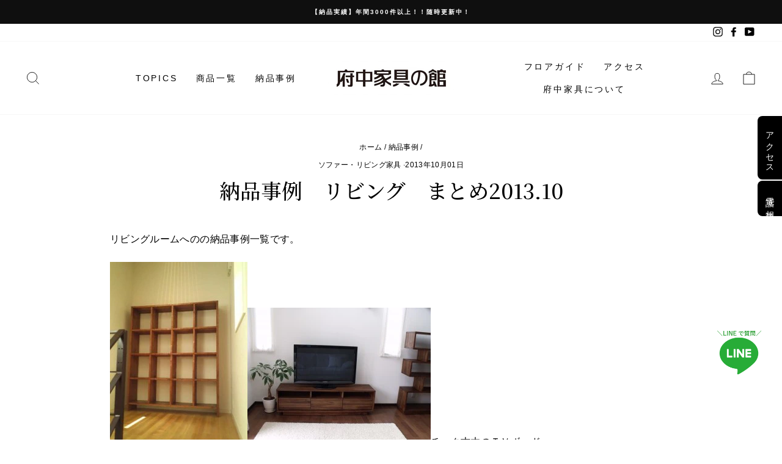

--- FILE ---
content_type: text/html; charset=utf-8
request_url: https://shop.kagunoyakata.net/blogs/jirei/20131001
body_size: 24049
content:
<!doctype html>
<html class="no-js" lang="ja" dir="ltr" fontify-lang="ja">
<head>
  
  <!-- Google Tag Manager -->
<script>(function(w,d,s,l,i){w[l]=w[l]||[];w[l].push({'gtm.start':
new Date().getTime(),event:'gtm.js'});var f=d.getElementsByTagName(s)[0],
j=d.createElement(s),dl=l!='dataLayer'?'&l='+l:'';j.async=true;j.src=
'https://www.googletagmanager.com/gtm.js?id='+i+dl;f.parentNode.insertBefore(j,f);
})(window,document,'script','dataLayer','GTM-WGGQ6C2');</script>
<!-- End Google Tag Manager -->

<!-- Google Tag Manager -->
<script>(function(w,d,s,l,i){w[l]=w[l]||[];w[l].push({'gtm.start':
new Date().getTime(),event:'gtm.js'});var f=d.getElementsByTagName(s)[0],
j=d.createElement(s),dl=l!='dataLayer'?'&l='+l:'';j.async=true;j.src=
'https://www.googletagmanager.com/gtm.js?id='+i+dl;f.parentNode.insertBefore(j,f);
})(window,document,'script','dataLayer','GTM-M67FHZV');</script>
<!-- End Google Tag Manager -->
  
  <meta charset="utf-8">
  <meta http-equiv="X-UA-Compatible" content="IE=edge,chrome=1">
  <meta name="viewport" content="width=device-width,initial-scale=1">
  <meta name="theme-color" content="#111111">
  <link rel="canonical" href="https://shop.kagunoyakata.net/blogs/jirei/20131001">
  <link rel="preconnect" href="https://cdn.shopify.com">
  <link rel="preconnect" href="https://fonts.shopifycdn.com">
  <link rel="dns-prefetch" href="https://productreviews.shopifycdn.com">
  <link rel="dns-prefetch" href="https://ajax.googleapis.com">
  <link rel="dns-prefetch" href="https://maps.googleapis.com">
  <link rel="dns-prefetch" href="https://maps.gstatic.com"><link rel="shortcut icon" href="//shop.kagunoyakata.net/cdn/shop/files/kagunoyakata_24714402-05c6-4c60-995a-ee28c5bcb10b_32x32.png?v=1642473738" type="image/png" /><title>納品事例　リビング　まとめ2013.10
&ndash; 府中家具の館
</title>
<meta name="description" content="リビングルームへのの納品事例一覧です。 チーク古木のＴＶボード人気CRASH CRASH PROJECTのソファ―です。くつ下を履いたようなデザインのＴＶボード人気の３人掛けソファ　一つずつ離れるので掃除もしやすいですよ。"><meta property="og:site_name" content="府中家具の館">
  <meta property="og:url" content="https://shop.kagunoyakata.net/blogs/jirei/20131001">
  <meta property="og:title" content="納品事例　リビング　まとめ2013.10">
  <meta property="og:type" content="article">
  <meta property="og:description" content="リビングルームへのの納品事例一覧です。
チーク古木のＴＶボード人気CRASH CRASH PROJECTのソファ―です。くつ下を履いたようなデザインのＴＶボード人気の３人掛けソファ　一つずつ離れるので掃除もしやすいですよ。"><meta property="og:image" content="http://shop.kagunoyakata.net/cdn/shop/articles/32daec2c62e09bc10e1a2b42aacb72d7-300x225.jpg?v=1617948988">
    <meta property="og:image:secure_url" content="https://shop.kagunoyakata.net/cdn/shop/articles/32daec2c62e09bc10e1a2b42aacb72d7-300x225.jpg?v=1617948988">
    <meta property="og:image:width" content="300">
    <meta property="og:image:height" content="225"><meta name="twitter:site" content="@">
  <meta name="twitter:card" content="summary_large_image">
  <meta name="twitter:title" content="納品事例　リビング　まとめ2013.10">
  <meta name="twitter:description" content="リビングルームへのの納品事例一覧です。
チーク古木のＴＶボード人気CRASH CRASH PROJECTのソファ―です。くつ下を履いたようなデザインのＴＶボード人気の３人掛けソファ　一つずつ離れるので掃除もしやすいですよ。">
<style data-shopify>@font-face {
  font-family: "Bodoni Moda";
  font-weight: 500;
  font-style: normal;
  font-display: swap;
  src: url("//shop.kagunoyakata.net/cdn/fonts/bodoni_moda/bodonimoda_n5.36d0da1db617c453fb46e8089790ab6dc72c2356.woff2") format("woff2"),
       url("//shop.kagunoyakata.net/cdn/fonts/bodoni_moda/bodonimoda_n5.40f612bab009769f87511096f185d9228ad3baa3.woff") format("woff");
}

  @font-face {
  font-family: Jost;
  font-weight: 400;
  font-style: normal;
  font-display: swap;
  src: url("//shop.kagunoyakata.net/cdn/fonts/jost/jost_n4.d47a1b6347ce4a4c9f437608011273009d91f2b7.woff2") format("woff2"),
       url("//shop.kagunoyakata.net/cdn/fonts/jost/jost_n4.791c46290e672b3f85c3d1c651ef2efa3819eadd.woff") format("woff");
}


  @font-face {
  font-family: Jost;
  font-weight: 600;
  font-style: normal;
  font-display: swap;
  src: url("//shop.kagunoyakata.net/cdn/fonts/jost/jost_n6.ec1178db7a7515114a2d84e3dd680832b7af8b99.woff2") format("woff2"),
       url("//shop.kagunoyakata.net/cdn/fonts/jost/jost_n6.b1178bb6bdd3979fef38e103a3816f6980aeaff9.woff") format("woff");
}

  @font-face {
  font-family: Jost;
  font-weight: 400;
  font-style: italic;
  font-display: swap;
  src: url("//shop.kagunoyakata.net/cdn/fonts/jost/jost_i4.b690098389649750ada222b9763d55796c5283a5.woff2") format("woff2"),
       url("//shop.kagunoyakata.net/cdn/fonts/jost/jost_i4.fd766415a47e50b9e391ae7ec04e2ae25e7e28b0.woff") format("woff");
}

  @font-face {
  font-family: Jost;
  font-weight: 600;
  font-style: italic;
  font-display: swap;
  src: url("//shop.kagunoyakata.net/cdn/fonts/jost/jost_i6.9af7e5f39e3a108c08f24047a4276332d9d7b85e.woff2") format("woff2"),
       url("//shop.kagunoyakata.net/cdn/fonts/jost/jost_i6.2bf310262638f998ed206777ce0b9a3b98b6fe92.woff") format("woff");
}

</style><link href="//shop.kagunoyakata.net/cdn/shop/t/4/assets/theme.css?v=114914568893912327351756026804" rel="stylesheet" type="text/css" media="all" />
<style data-shopify>:root {
    --typeHeaderPrimary: "Bodoni Moda";
    --typeHeaderFallback: serif;
    --typeHeaderSize: 34px;
    --typeHeaderWeight: 500;
    --typeHeaderLineHeight: 1;
    --typeHeaderSpacing: 0.0em;

    --typeBasePrimary:Jost;
    --typeBaseFallback:sans-serif;
    --typeBaseSize: 14px;
    --typeBaseWeight: 400;
    --typeBaseSpacing: 0.025em;
    --typeBaseLineHeight: 1.6;

    --typeCollectionTitle: 18px;

    --iconWeight: 2px;
    --iconLinecaps: miter;

    
      --buttonRadius: 0px;
    

    --colorGridOverlayOpacity: 0.1;
  }

  .placeholder-content {
    background-image: linear-gradient(100deg, #ffffff 40%, #f7f7f7 63%, #ffffff 79%);
  }</style><script>
    document.documentElement.className = document.documentElement.className.replace('no-js', 'js');

    window.theme = window.theme || {};
    theme.routes = {
      home: "/",
      cart: "/cart.js",
      cartPage: "/cart",
      cartAdd: "/cart/add.js",
      cartChange: "/cart/change.js"
    };
    theme.strings = {
      soldOut: "売り切れ",
      unavailable: "使用できません",
      stockLabel: "在庫は[count] 件",
      willNotShipUntil: "[date]まで到着しません",
      willBeInStockAfter: "[date]より後に在庫が補充されます",
      waitingForStock: "在庫中",
      savePrice: "割引額： [saved_amount]",
      cartEmpty: "カートは空です",
      cartTermsConfirmation: "購入にあたっては利用規約への同意が必要です",
      searchCollections: "コレクション：",
      searchPages: "ページ：",
      searchArticles: "記事："
    };
    theme.settings = {
      dynamicVariantsEnable: true,
      dynamicVariantType: "button",
      cartType: "drawer",
      isCustomerTemplate: false,
      moneyFormat: "¥{{amount_no_decimals}}",
      saveType: "dollar",
      recentlyViewedEnabled: false,
      productImageSize: "natural",
      productImageCover: false,
      predictiveSearch: true,
      predictiveSearchType: "product,article,page,collection",
      inventoryThreshold: 10,
      quickView: false,
      themeName: 'Impulse',
      themeVersion: "4.1.4"
    };
  </script>

  <script>window.performance && window.performance.mark && window.performance.mark('shopify.content_for_header.start');</script><meta name="google-site-verification" content="E0UUbFyb5JFJeKpV3dr0d9ojyGHprvQJRDB2RbMaAsI">
<meta name="facebook-domain-verification" content="sjdyvz3oeaf7e9pssmiljh60ld221k">
<meta name="facebook-domain-verification" content="u2030w7rd77z4ib9mdgfr9wcjvat4u">
<meta name="facebook-domain-verification" content="oqf6mddwlki7qfvopd1r9a5zg4gtjl">
<meta name="facebook-domain-verification" content="li3kzp3cevntvyr057ebh6ppa5rk66">
<meta id="shopify-digital-wallet" name="shopify-digital-wallet" content="/49687134369/digital_wallets/dialog">
<link rel="alternate" type="application/atom+xml" title="Feed" href="/blogs/jirei.atom" />
<script async="async" src="/checkouts/internal/preloads.js?locale=ja-JP"></script>
<script id="shopify-features" type="application/json">{"accessToken":"b5b750e473d21686e422b036fef0d74f","betas":["rich-media-storefront-analytics"],"domain":"shop.kagunoyakata.net","predictiveSearch":false,"shopId":49687134369,"locale":"ja"}</script>
<script>var Shopify = Shopify || {};
Shopify.shop = "kobo-yakata.myshopify.com";
Shopify.locale = "ja";
Shopify.currency = {"active":"JPY","rate":"1.0"};
Shopify.country = "JP";
Shopify.theme = {"name":"Impulse","id":123744321697,"schema_name":"Impulse","schema_version":"4.1.4","theme_store_id":857,"role":"main"};
Shopify.theme.handle = "null";
Shopify.theme.style = {"id":null,"handle":null};
Shopify.cdnHost = "shop.kagunoyakata.net/cdn";
Shopify.routes = Shopify.routes || {};
Shopify.routes.root = "/";</script>
<script type="module">!function(o){(o.Shopify=o.Shopify||{}).modules=!0}(window);</script>
<script>!function(o){function n(){var o=[];function n(){o.push(Array.prototype.slice.apply(arguments))}return n.q=o,n}var t=o.Shopify=o.Shopify||{};t.loadFeatures=n(),t.autoloadFeatures=n()}(window);</script>
<script id="shop-js-analytics" type="application/json">{"pageType":"article"}</script>
<script defer="defer" async type="module" src="//shop.kagunoyakata.net/cdn/shopifycloud/shop-js/modules/v2/client.init-shop-cart-sync_CHE6QNUr.ja.esm.js"></script>
<script defer="defer" async type="module" src="//shop.kagunoyakata.net/cdn/shopifycloud/shop-js/modules/v2/chunk.common_D98kRh4-.esm.js"></script>
<script defer="defer" async type="module" src="//shop.kagunoyakata.net/cdn/shopifycloud/shop-js/modules/v2/chunk.modal_BNwoMci-.esm.js"></script>
<script type="module">
  await import("//shop.kagunoyakata.net/cdn/shopifycloud/shop-js/modules/v2/client.init-shop-cart-sync_CHE6QNUr.ja.esm.js");
await import("//shop.kagunoyakata.net/cdn/shopifycloud/shop-js/modules/v2/chunk.common_D98kRh4-.esm.js");
await import("//shop.kagunoyakata.net/cdn/shopifycloud/shop-js/modules/v2/chunk.modal_BNwoMci-.esm.js");

  window.Shopify.SignInWithShop?.initShopCartSync?.({"fedCMEnabled":true,"windoidEnabled":true});

</script>
<script>(function() {
  var isLoaded = false;
  function asyncLoad() {
    if (isLoaded) return;
    isLoaded = true;
    var urls = ["\/\/www.powr.io\/powr.js?powr-token=kobo-yakata.myshopify.com\u0026external-type=shopify\u0026shop=kobo-yakata.myshopify.com","https:\/\/seo.apps.avada.io\/avada-seo-installed.js?shop=kobo-yakata.myshopify.com","\/\/cdn.secomapp.com\/promotionpopup\/cdn\/allshops\/kobo-yakata\/1644893398.js?shop=kobo-yakata.myshopify.com","https:\/\/cdn.chaty.app\/pixel.js?id=j7hw0jlaf3\u0026shop=kobo-yakata.myshopify.com","https:\/\/storage.nfcube.com\/instafeed-7731516fc81f8226df11971ad02b43e6.js?shop=kobo-yakata.myshopify.com"];
    for (var i = 0; i < urls.length; i++) {
      var s = document.createElement('script');
      s.type = 'text/javascript';
      s.async = true;
      s.src = urls[i];
      var x = document.getElementsByTagName('script')[0];
      x.parentNode.insertBefore(s, x);
    }
  };
  if(window.attachEvent) {
    window.attachEvent('onload', asyncLoad);
  } else {
    window.addEventListener('load', asyncLoad, false);
  }
})();</script>
<script id="__st">var __st={"a":49687134369,"offset":32400,"reqid":"b829dd5b-f912-4996-a159-bec1d549b1fc-1769602317","pageurl":"shop.kagunoyakata.net\/blogs\/jirei\/20131001","s":"articles-555804590241","u":"8bf5b1f87eef","p":"article","rtyp":"article","rid":555804590241};</script>
<script>window.ShopifyPaypalV4VisibilityTracking = true;</script>
<script id="captcha-bootstrap">!function(){'use strict';const t='contact',e='account',n='new_comment',o=[[t,t],['blogs',n],['comments',n],[t,'customer']],c=[[e,'customer_login'],[e,'guest_login'],[e,'recover_customer_password'],[e,'create_customer']],r=t=>t.map((([t,e])=>`form[action*='/${t}']:not([data-nocaptcha='true']) input[name='form_type'][value='${e}']`)).join(','),a=t=>()=>t?[...document.querySelectorAll(t)].map((t=>t.form)):[];function s(){const t=[...o],e=r(t);return a(e)}const i='password',u='form_key',d=['recaptcha-v3-token','g-recaptcha-response','h-captcha-response',i],f=()=>{try{return window.sessionStorage}catch{return}},m='__shopify_v',_=t=>t.elements[u];function p(t,e,n=!1){try{const o=window.sessionStorage,c=JSON.parse(o.getItem(e)),{data:r}=function(t){const{data:e,action:n}=t;return t[m]||n?{data:e,action:n}:{data:t,action:n}}(c);for(const[e,n]of Object.entries(r))t.elements[e]&&(t.elements[e].value=n);n&&o.removeItem(e)}catch(o){console.error('form repopulation failed',{error:o})}}const l='form_type',E='cptcha';function T(t){t.dataset[E]=!0}const w=window,h=w.document,L='Shopify',v='ce_forms',y='captcha';let A=!1;((t,e)=>{const n=(g='f06e6c50-85a8-45c8-87d0-21a2b65856fe',I='https://cdn.shopify.com/shopifycloud/storefront-forms-hcaptcha/ce_storefront_forms_captcha_hcaptcha.v1.5.2.iife.js',D={infoText:'hCaptchaによる保護',privacyText:'プライバシー',termsText:'利用規約'},(t,e,n)=>{const o=w[L][v],c=o.bindForm;if(c)return c(t,g,e,D).then(n);var r;o.q.push([[t,g,e,D],n]),r=I,A||(h.body.append(Object.assign(h.createElement('script'),{id:'captcha-provider',async:!0,src:r})),A=!0)});var g,I,D;w[L]=w[L]||{},w[L][v]=w[L][v]||{},w[L][v].q=[],w[L][y]=w[L][y]||{},w[L][y].protect=function(t,e){n(t,void 0,e),T(t)},Object.freeze(w[L][y]),function(t,e,n,w,h,L){const[v,y,A,g]=function(t,e,n){const i=e?o:[],u=t?c:[],d=[...i,...u],f=r(d),m=r(i),_=r(d.filter((([t,e])=>n.includes(e))));return[a(f),a(m),a(_),s()]}(w,h,L),I=t=>{const e=t.target;return e instanceof HTMLFormElement?e:e&&e.form},D=t=>v().includes(t);t.addEventListener('submit',(t=>{const e=I(t);if(!e)return;const n=D(e)&&!e.dataset.hcaptchaBound&&!e.dataset.recaptchaBound,o=_(e),c=g().includes(e)&&(!o||!o.value);(n||c)&&t.preventDefault(),c&&!n&&(function(t){try{if(!f())return;!function(t){const e=f();if(!e)return;const n=_(t);if(!n)return;const o=n.value;o&&e.removeItem(o)}(t);const e=Array.from(Array(32),(()=>Math.random().toString(36)[2])).join('');!function(t,e){_(t)||t.append(Object.assign(document.createElement('input'),{type:'hidden',name:u})),t.elements[u].value=e}(t,e),function(t,e){const n=f();if(!n)return;const o=[...t.querySelectorAll(`input[type='${i}']`)].map((({name:t})=>t)),c=[...d,...o],r={};for(const[a,s]of new FormData(t).entries())c.includes(a)||(r[a]=s);n.setItem(e,JSON.stringify({[m]:1,action:t.action,data:r}))}(t,e)}catch(e){console.error('failed to persist form',e)}}(e),e.submit())}));const S=(t,e)=>{t&&!t.dataset[E]&&(n(t,e.some((e=>e===t))),T(t))};for(const o of['focusin','change'])t.addEventListener(o,(t=>{const e=I(t);D(e)&&S(e,y())}));const B=e.get('form_key'),M=e.get(l),P=B&&M;t.addEventListener('DOMContentLoaded',(()=>{const t=y();if(P)for(const e of t)e.elements[l].value===M&&p(e,B);[...new Set([...A(),...v().filter((t=>'true'===t.dataset.shopifyCaptcha))])].forEach((e=>S(e,t)))}))}(h,new URLSearchParams(w.location.search),n,t,e,['guest_login'])})(!0,!0)}();</script>
<script integrity="sha256-4kQ18oKyAcykRKYeNunJcIwy7WH5gtpwJnB7kiuLZ1E=" data-source-attribution="shopify.loadfeatures" defer="defer" src="//shop.kagunoyakata.net/cdn/shopifycloud/storefront/assets/storefront/load_feature-a0a9edcb.js" crossorigin="anonymous"></script>
<script data-source-attribution="shopify.dynamic_checkout.dynamic.init">var Shopify=Shopify||{};Shopify.PaymentButton=Shopify.PaymentButton||{isStorefrontPortableWallets:!0,init:function(){window.Shopify.PaymentButton.init=function(){};var t=document.createElement("script");t.src="https://shop.kagunoyakata.net/cdn/shopifycloud/portable-wallets/latest/portable-wallets.ja.js",t.type="module",document.head.appendChild(t)}};
</script>
<script data-source-attribution="shopify.dynamic_checkout.buyer_consent">
  function portableWalletsHideBuyerConsent(e){var t=document.getElementById("shopify-buyer-consent"),n=document.getElementById("shopify-subscription-policy-button");t&&n&&(t.classList.add("hidden"),t.setAttribute("aria-hidden","true"),n.removeEventListener("click",e))}function portableWalletsShowBuyerConsent(e){var t=document.getElementById("shopify-buyer-consent"),n=document.getElementById("shopify-subscription-policy-button");t&&n&&(t.classList.remove("hidden"),t.removeAttribute("aria-hidden"),n.addEventListener("click",e))}window.Shopify?.PaymentButton&&(window.Shopify.PaymentButton.hideBuyerConsent=portableWalletsHideBuyerConsent,window.Shopify.PaymentButton.showBuyerConsent=portableWalletsShowBuyerConsent);
</script>
<script data-source-attribution="shopify.dynamic_checkout.cart.bootstrap">document.addEventListener("DOMContentLoaded",(function(){function t(){return document.querySelector("shopify-accelerated-checkout-cart, shopify-accelerated-checkout")}if(t())Shopify.PaymentButton.init();else{new MutationObserver((function(e,n){t()&&(Shopify.PaymentButton.init(),n.disconnect())})).observe(document.body,{childList:!0,subtree:!0})}}));
</script>

<script>window.performance && window.performance.mark && window.performance.mark('shopify.content_for_header.end');</script> 
 <link rel="stylesheet" href="//fonts.googleapis.com/css?family=Noto+Serif+JP:100,200,300,400,500,600,700,800,900" />


<style type="text/css" id="nitro-fontify" >
	/** {"overwrite":true,"mobile":false,"desktop":false,"stylesheet":null,"languages":[]}**/
				 
		 
					h1,h2,h3{
				font-family: 'Noto Serif JP' !important;/** end **/
				
			}
		 
	</style>


  <script src="//shop.kagunoyakata.net/cdn/shop/t/4/assets/vendor-scripts-v9.js" defer="defer"></script><script src="//shop.kagunoyakata.net/cdn/shop/t/4/assets/theme.min.js?v=60451137851990189171623250460" defer="defer"></script><!--Gem_Page_Header_Script-->
    


<!--End_Gem_Page_Header_Script-->

  <style type="text/css">
.CustomizedFixedBoxPC {
width: 80px;
position: fixed;
    bottom: 100px;
    right: 30px;
z-index:100;
}

.CustomizedFixedBoxMB {
width: 80px;
position: fixed;
    bottom: 120px;
    right: 8px;
z-index:100;
}

.teikaPC {
width: 80px;
position: fixed;
    bottom: 110px;
    right: 15px;
z-index:100;
}

.teikaMB {
width: 90%;
position: fixed;
    bottom: 12px;
    right: 15px;
z-index:100;
}

<!--下部ボタンCSS-->
/*PCの場合*/
.pc	{ display:inline!important; }
.mb	{ display:none!important; }
@media screen and (max-width: 768px) {
/*タブレット、スマホの場合*/
.pc	{ display:none!important; }
.mb { display:inline!important; }
}

    .naviBtn a:link {
background-color: #eeeeee;
text-decoration: none;
color: #000;
}
.naviBtn a:visited {
background-color: #eeeeee;
text-decoration: none;
color: #000000;
}
.naviBtnStore a {
text-align: center;
display: block;
float: left;
line-height:1;
padding-top:10px;
width: 30%;
margin-left:2%;
padding-top: 10px;
padding-bottom: 10px;
border: 1px solid #ffffff;
font-size: 12px;
}
.naviBtnStore a:link {
background-color: #878742 ;
text-decoration: none;
color: #ffffff;
}
.naviBtnStore a:visited {
background-color: #878742 ;
text-decoration: none;
color: #ffffff;
}
#naviBtnBox {
background-color: #444444;
float: left;
width: 100%;
position: fixed;
z-index: 20;
bottom: 0px;
left: 0px;
padding-top: 6px;
padding-bottom: 6px;
opacity: 0.9;
border-top: 2px solid #FFFFFF;
} 
    
    <!--下部ボタンCSS-->


</style> 
<link rel="dns-prefetch" href="https://cdn.secomapp.com/">
<link rel="dns-prefetch" href="https://ajax.googleapis.com/">
<link rel="dns-prefetch" href="https://cdnjs.cloudflare.com/">
<link rel="preload" as="stylesheet" href="//shop.kagunoyakata.net/cdn/shop/t/4/assets/sca-pp.css?v=178374312540912810101637048405">

<link rel="stylesheet" href="//shop.kagunoyakata.net/cdn/shop/t/4/assets/sca-pp.css?v=178374312540912810101637048405">
 <script>
  
    SCAPPLive = {};
  
  SCAPPShop = {};
    
  </script> 
<link href="//cdnjs.cloudflare.com/ajax/libs/font-awesome/4.7.0/css/font-awesome.min.css" rel="stylesheet" type="text/css" media="all" />
  


    

    
  

<meta name="facebook-domain-verification" content="vh4wav9aouel4juy96lm2ds7y4w5wb" />
<link href="https://monorail-edge.shopifysvc.com" rel="dns-prefetch">
<script>(function(){if ("sendBeacon" in navigator && "performance" in window) {try {var session_token_from_headers = performance.getEntriesByType('navigation')[0].serverTiming.find(x => x.name == '_s').description;} catch {var session_token_from_headers = undefined;}var session_cookie_matches = document.cookie.match(/_shopify_s=([^;]*)/);var session_token_from_cookie = session_cookie_matches && session_cookie_matches.length === 2 ? session_cookie_matches[1] : "";var session_token = session_token_from_headers || session_token_from_cookie || "";function handle_abandonment_event(e) {var entries = performance.getEntries().filter(function(entry) {return /monorail-edge.shopifysvc.com/.test(entry.name);});if (!window.abandonment_tracked && entries.length === 0) {window.abandonment_tracked = true;var currentMs = Date.now();var navigation_start = performance.timing.navigationStart;var payload = {shop_id: 49687134369,url: window.location.href,navigation_start,duration: currentMs - navigation_start,session_token,page_type: "article"};window.navigator.sendBeacon("https://monorail-edge.shopifysvc.com/v1/produce", JSON.stringify({schema_id: "online_store_buyer_site_abandonment/1.1",payload: payload,metadata: {event_created_at_ms: currentMs,event_sent_at_ms: currentMs}}));}}window.addEventListener('pagehide', handle_abandonment_event);}}());</script>
<script id="web-pixels-manager-setup">(function e(e,d,r,n,o){if(void 0===o&&(o={}),!Boolean(null===(a=null===(i=window.Shopify)||void 0===i?void 0:i.analytics)||void 0===a?void 0:a.replayQueue)){var i,a;window.Shopify=window.Shopify||{};var t=window.Shopify;t.analytics=t.analytics||{};var s=t.analytics;s.replayQueue=[],s.publish=function(e,d,r){return s.replayQueue.push([e,d,r]),!0};try{self.performance.mark("wpm:start")}catch(e){}var l=function(){var e={modern:/Edge?\/(1{2}[4-9]|1[2-9]\d|[2-9]\d{2}|\d{4,})\.\d+(\.\d+|)|Firefox\/(1{2}[4-9]|1[2-9]\d|[2-9]\d{2}|\d{4,})\.\d+(\.\d+|)|Chrom(ium|e)\/(9{2}|\d{3,})\.\d+(\.\d+|)|(Maci|X1{2}).+ Version\/(15\.\d+|(1[6-9]|[2-9]\d|\d{3,})\.\d+)([,.]\d+|)( \(\w+\)|)( Mobile\/\w+|) Safari\/|Chrome.+OPR\/(9{2}|\d{3,})\.\d+\.\d+|(CPU[ +]OS|iPhone[ +]OS|CPU[ +]iPhone|CPU IPhone OS|CPU iPad OS)[ +]+(15[._]\d+|(1[6-9]|[2-9]\d|\d{3,})[._]\d+)([._]\d+|)|Android:?[ /-](13[3-9]|1[4-9]\d|[2-9]\d{2}|\d{4,})(\.\d+|)(\.\d+|)|Android.+Firefox\/(13[5-9]|1[4-9]\d|[2-9]\d{2}|\d{4,})\.\d+(\.\d+|)|Android.+Chrom(ium|e)\/(13[3-9]|1[4-9]\d|[2-9]\d{2}|\d{4,})\.\d+(\.\d+|)|SamsungBrowser\/([2-9]\d|\d{3,})\.\d+/,legacy:/Edge?\/(1[6-9]|[2-9]\d|\d{3,})\.\d+(\.\d+|)|Firefox\/(5[4-9]|[6-9]\d|\d{3,})\.\d+(\.\d+|)|Chrom(ium|e)\/(5[1-9]|[6-9]\d|\d{3,})\.\d+(\.\d+|)([\d.]+$|.*Safari\/(?![\d.]+ Edge\/[\d.]+$))|(Maci|X1{2}).+ Version\/(10\.\d+|(1[1-9]|[2-9]\d|\d{3,})\.\d+)([,.]\d+|)( \(\w+\)|)( Mobile\/\w+|) Safari\/|Chrome.+OPR\/(3[89]|[4-9]\d|\d{3,})\.\d+\.\d+|(CPU[ +]OS|iPhone[ +]OS|CPU[ +]iPhone|CPU IPhone OS|CPU iPad OS)[ +]+(10[._]\d+|(1[1-9]|[2-9]\d|\d{3,})[._]\d+)([._]\d+|)|Android:?[ /-](13[3-9]|1[4-9]\d|[2-9]\d{2}|\d{4,})(\.\d+|)(\.\d+|)|Mobile Safari.+OPR\/([89]\d|\d{3,})\.\d+\.\d+|Android.+Firefox\/(13[5-9]|1[4-9]\d|[2-9]\d{2}|\d{4,})\.\d+(\.\d+|)|Android.+Chrom(ium|e)\/(13[3-9]|1[4-9]\d|[2-9]\d{2}|\d{4,})\.\d+(\.\d+|)|Android.+(UC? ?Browser|UCWEB|U3)[ /]?(15\.([5-9]|\d{2,})|(1[6-9]|[2-9]\d|\d{3,})\.\d+)\.\d+|SamsungBrowser\/(5\.\d+|([6-9]|\d{2,})\.\d+)|Android.+MQ{2}Browser\/(14(\.(9|\d{2,})|)|(1[5-9]|[2-9]\d|\d{3,})(\.\d+|))(\.\d+|)|K[Aa][Ii]OS\/(3\.\d+|([4-9]|\d{2,})\.\d+)(\.\d+|)/},d=e.modern,r=e.legacy,n=navigator.userAgent;return n.match(d)?"modern":n.match(r)?"legacy":"unknown"}(),u="modern"===l?"modern":"legacy",c=(null!=n?n:{modern:"",legacy:""})[u],f=function(e){return[e.baseUrl,"/wpm","/b",e.hashVersion,"modern"===e.buildTarget?"m":"l",".js"].join("")}({baseUrl:d,hashVersion:r,buildTarget:u}),m=function(e){var d=e.version,r=e.bundleTarget,n=e.surface,o=e.pageUrl,i=e.monorailEndpoint;return{emit:function(e){var a=e.status,t=e.errorMsg,s=(new Date).getTime(),l=JSON.stringify({metadata:{event_sent_at_ms:s},events:[{schema_id:"web_pixels_manager_load/3.1",payload:{version:d,bundle_target:r,page_url:o,status:a,surface:n,error_msg:t},metadata:{event_created_at_ms:s}}]});if(!i)return console&&console.warn&&console.warn("[Web Pixels Manager] No Monorail endpoint provided, skipping logging."),!1;try{return self.navigator.sendBeacon.bind(self.navigator)(i,l)}catch(e){}var u=new XMLHttpRequest;try{return u.open("POST",i,!0),u.setRequestHeader("Content-Type","text/plain"),u.send(l),!0}catch(e){return console&&console.warn&&console.warn("[Web Pixels Manager] Got an unhandled error while logging to Monorail."),!1}}}}({version:r,bundleTarget:l,surface:e.surface,pageUrl:self.location.href,monorailEndpoint:e.monorailEndpoint});try{o.browserTarget=l,function(e){var d=e.src,r=e.async,n=void 0===r||r,o=e.onload,i=e.onerror,a=e.sri,t=e.scriptDataAttributes,s=void 0===t?{}:t,l=document.createElement("script"),u=document.querySelector("head"),c=document.querySelector("body");if(l.async=n,l.src=d,a&&(l.integrity=a,l.crossOrigin="anonymous"),s)for(var f in s)if(Object.prototype.hasOwnProperty.call(s,f))try{l.dataset[f]=s[f]}catch(e){}if(o&&l.addEventListener("load",o),i&&l.addEventListener("error",i),u)u.appendChild(l);else{if(!c)throw new Error("Did not find a head or body element to append the script");c.appendChild(l)}}({src:f,async:!0,onload:function(){if(!function(){var e,d;return Boolean(null===(d=null===(e=window.Shopify)||void 0===e?void 0:e.analytics)||void 0===d?void 0:d.initialized)}()){var d=window.webPixelsManager.init(e)||void 0;if(d){var r=window.Shopify.analytics;r.replayQueue.forEach((function(e){var r=e[0],n=e[1],o=e[2];d.publishCustomEvent(r,n,o)})),r.replayQueue=[],r.publish=d.publishCustomEvent,r.visitor=d.visitor,r.initialized=!0}}},onerror:function(){return m.emit({status:"failed",errorMsg:"".concat(f," has failed to load")})},sri:function(e){var d=/^sha384-[A-Za-z0-9+/=]+$/;return"string"==typeof e&&d.test(e)}(c)?c:"",scriptDataAttributes:o}),m.emit({status:"loading"})}catch(e){m.emit({status:"failed",errorMsg:(null==e?void 0:e.message)||"Unknown error"})}}})({shopId: 49687134369,storefrontBaseUrl: "https://shop.kagunoyakata.net",extensionsBaseUrl: "https://extensions.shopifycdn.com/cdn/shopifycloud/web-pixels-manager",monorailEndpoint: "https://monorail-edge.shopifysvc.com/unstable/produce_batch",surface: "storefront-renderer",enabledBetaFlags: ["2dca8a86"],webPixelsConfigList: [{"id":"507379873","configuration":"{\"config\":\"{\\\"pixel_id\\\":\\\"G-330T55C9WX\\\",\\\"target_country\\\":\\\"JP\\\",\\\"gtag_events\\\":[{\\\"type\\\":\\\"search\\\",\\\"action_label\\\":[\\\"G-330T55C9WX\\\",\\\"AW-947599301\\\/dbfgCJ7W-eMBEMXv7MMD\\\"]},{\\\"type\\\":\\\"begin_checkout\\\",\\\"action_label\\\":[\\\"G-330T55C9WX\\\",\\\"AW-947599301\\\/Z7OTCJvW-eMBEMXv7MMD\\\"]},{\\\"type\\\":\\\"view_item\\\",\\\"action_label\\\":[\\\"G-330T55C9WX\\\",\\\"AW-947599301\\\/giMJCJ3V-eMBEMXv7MMD\\\",\\\"MC-5GT80DCF3Y\\\"]},{\\\"type\\\":\\\"purchase\\\",\\\"action_label\\\":[\\\"G-330T55C9WX\\\",\\\"AW-947599301\\\/29OWCJrV-eMBEMXv7MMD\\\",\\\"MC-5GT80DCF3Y\\\"]},{\\\"type\\\":\\\"page_view\\\",\\\"action_label\\\":[\\\"G-330T55C9WX\\\",\\\"AW-947599301\\\/agPOCJfV-eMBEMXv7MMD\\\",\\\"MC-5GT80DCF3Y\\\"]},{\\\"type\\\":\\\"add_payment_info\\\",\\\"action_label\\\":[\\\"G-330T55C9WX\\\",\\\"AW-947599301\\\/7NF8CKHW-eMBEMXv7MMD\\\"]},{\\\"type\\\":\\\"add_to_cart\\\",\\\"action_label\\\":[\\\"G-330T55C9WX\\\",\\\"AW-947599301\\\/nLW8CJjW-eMBEMXv7MMD\\\"]}],\\\"enable_monitoring_mode\\\":false}\"}","eventPayloadVersion":"v1","runtimeContext":"OPEN","scriptVersion":"b2a88bafab3e21179ed38636efcd8a93","type":"APP","apiClientId":1780363,"privacyPurposes":[],"dataSharingAdjustments":{"protectedCustomerApprovalScopes":["read_customer_address","read_customer_email","read_customer_name","read_customer_personal_data","read_customer_phone"]}},{"id":"227475617","configuration":"{\"pixel_id\":\"879046523400044\",\"pixel_type\":\"facebook_pixel\",\"metaapp_system_user_token\":\"-\"}","eventPayloadVersion":"v1","runtimeContext":"OPEN","scriptVersion":"ca16bc87fe92b6042fbaa3acc2fbdaa6","type":"APP","apiClientId":2329312,"privacyPurposes":["ANALYTICS","MARKETING","SALE_OF_DATA"],"dataSharingAdjustments":{"protectedCustomerApprovalScopes":["read_customer_address","read_customer_email","read_customer_name","read_customer_personal_data","read_customer_phone"]}},{"id":"shopify-app-pixel","configuration":"{}","eventPayloadVersion":"v1","runtimeContext":"STRICT","scriptVersion":"0450","apiClientId":"shopify-pixel","type":"APP","privacyPurposes":["ANALYTICS","MARKETING"]},{"id":"shopify-custom-pixel","eventPayloadVersion":"v1","runtimeContext":"LAX","scriptVersion":"0450","apiClientId":"shopify-pixel","type":"CUSTOM","privacyPurposes":["ANALYTICS","MARKETING"]}],isMerchantRequest: false,initData: {"shop":{"name":"府中家具の館","paymentSettings":{"currencyCode":"JPY"},"myshopifyDomain":"kobo-yakata.myshopify.com","countryCode":"JP","storefrontUrl":"https:\/\/shop.kagunoyakata.net"},"customer":null,"cart":null,"checkout":null,"productVariants":[],"purchasingCompany":null},},"https://shop.kagunoyakata.net/cdn","fcfee988w5aeb613cpc8e4bc33m6693e112",{"modern":"","legacy":""},{"shopId":"49687134369","storefrontBaseUrl":"https:\/\/shop.kagunoyakata.net","extensionBaseUrl":"https:\/\/extensions.shopifycdn.com\/cdn\/shopifycloud\/web-pixels-manager","surface":"storefront-renderer","enabledBetaFlags":"[\"2dca8a86\"]","isMerchantRequest":"false","hashVersion":"fcfee988w5aeb613cpc8e4bc33m6693e112","publish":"custom","events":"[[\"page_viewed\",{}]]"});</script><script>
  window.ShopifyAnalytics = window.ShopifyAnalytics || {};
  window.ShopifyAnalytics.meta = window.ShopifyAnalytics.meta || {};
  window.ShopifyAnalytics.meta.currency = 'JPY';
  var meta = {"page":{"pageType":"article","resourceType":"article","resourceId":555804590241,"requestId":"b829dd5b-f912-4996-a159-bec1d549b1fc-1769602317"}};
  for (var attr in meta) {
    window.ShopifyAnalytics.meta[attr] = meta[attr];
  }
</script>
<script class="analytics">
  (function () {
    var customDocumentWrite = function(content) {
      var jquery = null;

      if (window.jQuery) {
        jquery = window.jQuery;
      } else if (window.Checkout && window.Checkout.$) {
        jquery = window.Checkout.$;
      }

      if (jquery) {
        jquery('body').append(content);
      }
    };

    var hasLoggedConversion = function(token) {
      if (token) {
        return document.cookie.indexOf('loggedConversion=' + token) !== -1;
      }
      return false;
    }

    var setCookieIfConversion = function(token) {
      if (token) {
        var twoMonthsFromNow = new Date(Date.now());
        twoMonthsFromNow.setMonth(twoMonthsFromNow.getMonth() + 2);

        document.cookie = 'loggedConversion=' + token + '; expires=' + twoMonthsFromNow;
      }
    }

    var trekkie = window.ShopifyAnalytics.lib = window.trekkie = window.trekkie || [];
    if (trekkie.integrations) {
      return;
    }
    trekkie.methods = [
      'identify',
      'page',
      'ready',
      'track',
      'trackForm',
      'trackLink'
    ];
    trekkie.factory = function(method) {
      return function() {
        var args = Array.prototype.slice.call(arguments);
        args.unshift(method);
        trekkie.push(args);
        return trekkie;
      };
    };
    for (var i = 0; i < trekkie.methods.length; i++) {
      var key = trekkie.methods[i];
      trekkie[key] = trekkie.factory(key);
    }
    trekkie.load = function(config) {
      trekkie.config = config || {};
      trekkie.config.initialDocumentCookie = document.cookie;
      var first = document.getElementsByTagName('script')[0];
      var script = document.createElement('script');
      script.type = 'text/javascript';
      script.onerror = function(e) {
        var scriptFallback = document.createElement('script');
        scriptFallback.type = 'text/javascript';
        scriptFallback.onerror = function(error) {
                var Monorail = {
      produce: function produce(monorailDomain, schemaId, payload) {
        var currentMs = new Date().getTime();
        var event = {
          schema_id: schemaId,
          payload: payload,
          metadata: {
            event_created_at_ms: currentMs,
            event_sent_at_ms: currentMs
          }
        };
        return Monorail.sendRequest("https://" + monorailDomain + "/v1/produce", JSON.stringify(event));
      },
      sendRequest: function sendRequest(endpointUrl, payload) {
        // Try the sendBeacon API
        if (window && window.navigator && typeof window.navigator.sendBeacon === 'function' && typeof window.Blob === 'function' && !Monorail.isIos12()) {
          var blobData = new window.Blob([payload], {
            type: 'text/plain'
          });

          if (window.navigator.sendBeacon(endpointUrl, blobData)) {
            return true;
          } // sendBeacon was not successful

        } // XHR beacon

        var xhr = new XMLHttpRequest();

        try {
          xhr.open('POST', endpointUrl);
          xhr.setRequestHeader('Content-Type', 'text/plain');
          xhr.send(payload);
        } catch (e) {
          console.log(e);
        }

        return false;
      },
      isIos12: function isIos12() {
        return window.navigator.userAgent.lastIndexOf('iPhone; CPU iPhone OS 12_') !== -1 || window.navigator.userAgent.lastIndexOf('iPad; CPU OS 12_') !== -1;
      }
    };
    Monorail.produce('monorail-edge.shopifysvc.com',
      'trekkie_storefront_load_errors/1.1',
      {shop_id: 49687134369,
      theme_id: 123744321697,
      app_name: "storefront",
      context_url: window.location.href,
      source_url: "//shop.kagunoyakata.net/cdn/s/trekkie.storefront.a804e9514e4efded663580eddd6991fcc12b5451.min.js"});

        };
        scriptFallback.async = true;
        scriptFallback.src = '//shop.kagunoyakata.net/cdn/s/trekkie.storefront.a804e9514e4efded663580eddd6991fcc12b5451.min.js';
        first.parentNode.insertBefore(scriptFallback, first);
      };
      script.async = true;
      script.src = '//shop.kagunoyakata.net/cdn/s/trekkie.storefront.a804e9514e4efded663580eddd6991fcc12b5451.min.js';
      first.parentNode.insertBefore(script, first);
    };
    trekkie.load(
      {"Trekkie":{"appName":"storefront","development":false,"defaultAttributes":{"shopId":49687134369,"isMerchantRequest":null,"themeId":123744321697,"themeCityHash":"6501858774595557633","contentLanguage":"ja","currency":"JPY","eventMetadataId":"7b52b199-3b5b-465d-b223-8768a3bbd81e"},"isServerSideCookieWritingEnabled":true,"monorailRegion":"shop_domain","enabledBetaFlags":["65f19447","b5387b81"]},"Session Attribution":{},"S2S":{"facebookCapiEnabled":true,"source":"trekkie-storefront-renderer","apiClientId":580111}}
    );

    var loaded = false;
    trekkie.ready(function() {
      if (loaded) return;
      loaded = true;

      window.ShopifyAnalytics.lib = window.trekkie;

      var originalDocumentWrite = document.write;
      document.write = customDocumentWrite;
      try { window.ShopifyAnalytics.merchantGoogleAnalytics.call(this); } catch(error) {};
      document.write = originalDocumentWrite;

      window.ShopifyAnalytics.lib.page(null,{"pageType":"article","resourceType":"article","resourceId":555804590241,"requestId":"b829dd5b-f912-4996-a159-bec1d549b1fc-1769602317","shopifyEmitted":true});

      var match = window.location.pathname.match(/checkouts\/(.+)\/(thank_you|post_purchase)/)
      var token = match? match[1]: undefined;
      if (!hasLoggedConversion(token)) {
        setCookieIfConversion(token);
        
      }
    });


        var eventsListenerScript = document.createElement('script');
        eventsListenerScript.async = true;
        eventsListenerScript.src = "//shop.kagunoyakata.net/cdn/shopifycloud/storefront/assets/shop_events_listener-3da45d37.js";
        document.getElementsByTagName('head')[0].appendChild(eventsListenerScript);

})();</script>
<script
  defer
  src="https://shop.kagunoyakata.net/cdn/shopifycloud/perf-kit/shopify-perf-kit-3.1.0.min.js"
  data-application="storefront-renderer"
  data-shop-id="49687134369"
  data-render-region="gcp-us-central1"
  data-page-type="article"
  data-theme-instance-id="123744321697"
  data-theme-name="Impulse"
  data-theme-version="4.1.4"
  data-monorail-region="shop_domain"
  data-resource-timing-sampling-rate="10"
  data-shs="true"
  data-shs-beacon="true"
  data-shs-export-with-fetch="true"
  data-shs-logs-sample-rate="1"
  data-shs-beacon-endpoint="https://shop.kagunoyakata.net/api/collect"
></script>
</head>

<body class="template-article" data-center-text="true" data-button_style="square" data-type_header_capitalize="true" data-type_headers_align_text="true" data-type_product_capitalize="true" data-swatch_style="round" >

  <!-- Google Tag Manager (noscript) -->
<noscript><iframe src="https://www.googletagmanager.com/ns.html?id=GTM-WGGQ6C2"
height="0" width="0" style="display:none;visibility:hidden"></iframe></noscript>
<!-- End Google Tag Manager (noscript) -->

  <!-- Google Tag Manager (noscript) -->
<noscript><iframe src="https://www.googletagmanager.com/ns.html?id=GTM-M67FHZV"
height="0" width="0" style="display:none;visibility:hidden"></iframe></noscript>
<!-- End Google Tag Manager (noscript) -->
  
  <a class="in-page-link visually-hidden skip-link" href="#MainContent">コンテンツに移動</a>

  <div id="PageContainer" class="page-container">
    <div class="transition-body"><div id="shopify-section-header" class="shopify-section">

<div id="NavDrawer" class="drawer drawer--left">
  <div class="drawer__contents">
    <div class="drawer__fixed-header">
      <div class="drawer__header appear-animation appear-delay-1">
        <div class="h2 drawer__title"></div>
        <div class="drawer__close">
          <button type="button" class="drawer__close-button js-drawer-close">
            <svg aria-hidden="true" focusable="false" role="presentation" class="icon icon-close" viewBox="0 0 64 64"><path d="M19 17.61l27.12 27.13m0-27.12L19 44.74"/></svg>
            <span class="icon__fallback-text">メニューを閉じる</span>
          </button>
        </div>
      </div>
    </div>
    <div class="drawer__scrollable">
      <ul class="mobile-nav" role="navigation" aria-label="Primary"><li class="mobile-nav__item appear-animation appear-delay-2"><a href="https://kagunoyakata.net/?cat=1" class="mobile-nav__link mobile-nav__link--top-level">TOPICS</a></li><li class="mobile-nav__item appear-animation appear-delay-3"><div class="mobile-nav__has-sublist"><a href="https://kagunoyakata.net/collections/category"
                    class="mobile-nav__link mobile-nav__link--top-level"
                    id="Label-https-kagunoyakata-net-collections-category2"
                    >
                    商品一覧
                  </a>
                  <div class="mobile-nav__toggle">
                    <button type="button"
                      aria-controls="Linklist-https-kagunoyakata-net-collections-category2"
                      aria-labelledby="Label-https-kagunoyakata-net-collections-category2"
                      class="collapsible-trigger collapsible--auto-height"><span class="collapsible-trigger__icon collapsible-trigger__icon--open" role="presentation">
  <svg aria-hidden="true" focusable="false" role="presentation" class="icon icon--wide icon-chevron-down" viewBox="0 0 28 16"><path d="M1.57 1.59l12.76 12.77L27.1 1.59" stroke-width="2" stroke="#000" fill="none" fill-rule="evenodd"/></svg>
</span>
</button>
                  </div></div><div id="Linklist-https-kagunoyakata-net-collections-category2"
                class="mobile-nav__sublist collapsible-content collapsible-content--all"
                >
                <div class="collapsible-content__inner">
                  <ul class="mobile-nav__sublist"><li class="mobile-nav__item">
                        <div class="mobile-nav__child-item"><a href="/collections/kitchenboard"
                              class="mobile-nav__link"
                              id="Sublabel-collections-kitchenboard1"
                              >
                              キッチン収納
                            </a></div></li><li class="mobile-nav__item">
                        <div class="mobile-nav__child-item"><a href="/collections/diningtable"
                              class="mobile-nav__link"
                              id="Sublabel-collections-diningtable2"
                              >
                              ダイニングテーブル　チェア
                            </a></div></li><li class="mobile-nav__item">
                        <div class="mobile-nav__child-item"><a href="/collections/sofa"
                              class="mobile-nav__link"
                              id="Sublabel-collections-sofa3"
                              >
                              ソファ
                            </a></div></li><li class="mobile-nav__item">
                        <div class="mobile-nav__child-item"><a href="/collections/bedmatress"
                              class="mobile-nav__link"
                              id="Sublabel-collections-bedmatress4"
                              >
                              ベッド・マットレス
                            </a></div></li><li class="mobile-nav__item">
                        <div class="mobile-nav__child-item"><a href="/collections/ichimaiita"
                              class="mobile-nav__link"
                              id="Sublabel-collections-ichimaiita5"
                              >
                              無垢一枚板
                            </a></div></li><li class="mobile-nav__item">
                        <div class="mobile-nav__child-item"><a href="/collections/tvboard"
                              class="mobile-nav__link"
                              id="Sublabel-collections-tvboard6"
                              >
                              ＴＶボード
                            </a></div></li><li class="mobile-nav__item">
                        <div class="mobile-nav__child-item"><a href="https://jutan-yakata.com/"
                              class="mobile-nav__link"
                              id="Sublabel-https-jutan-yakata-com7"
                              >
                              ▼絨毯（ギャッベ・ペルシャ・トライバル）
                            </a><button type="button"
                              aria-controls="Sublinklist-https-kagunoyakata-net-collections-category2-https-jutan-yakata-com7"
                              aria-labelledby="Sublabel-https-jutan-yakata-com7"
                              class="collapsible-trigger"><span class="collapsible-trigger__icon collapsible-trigger__icon--circle collapsible-trigger__icon--open" role="presentation">
  <svg aria-hidden="true" focusable="false" role="presentation" class="icon icon--wide icon-chevron-down" viewBox="0 0 28 16"><path d="M1.57 1.59l12.76 12.77L27.1 1.59" stroke-width="2" stroke="#000" fill="none" fill-rule="evenodd"/></svg>
</span>
</button></div><div
                            id="Sublinklist-https-kagunoyakata-net-collections-category2-https-jutan-yakata-com7"
                            aria-labelledby="Sublabel-https-jutan-yakata-com7"
                            class="mobile-nav__sublist collapsible-content collapsible-content--all"
                            >
                            <div class="collapsible-content__inner">
                              <ul class="mobile-nav__grandchildlist"><li class="mobile-nav__item">
                                    <a href="https://jutan-yakata.com/collections/%E3%82%AE%E3%83%A3%E3%83%83%E3%83%99" class="mobile-nav__link">
                                      ギャッベ
                                    </a>
                                  </li><li class="mobile-nav__item">
                                    <a href="https://jutan-yakata.com/collections/%E3%83%9A%E3%83%AB%E3%82%B7%E3%83%A3%E7%B5%A8%E6%AF%AF" class="mobile-nav__link">
                                      ペルシャ絨毯
                                    </a>
                                  </li><li class="mobile-nav__item">
                                    <a href="https://jutan-yakata.com/collections/%E3%83%88%E3%83%A9%E3%82%A4%E3%83%90%E3%83%AB-%E3%83%93%E3%83%B3%E3%83%86%E3%83%BC%E3%82%B8" class="mobile-nav__link">
                                      トライバルラグ・ビンテージ
                                    </a>
                                  </li></ul>
                            </div>
                          </div></li><li class="mobile-nav__item">
                        <div class="mobile-nav__child-item"><a href="/collections/import"
                              class="mobile-nav__link"
                              id="Sublabel-collections-import8"
                              >
                              アンティーク・輸入家具
                            </a></div></li><li class="mobile-nav__item">
                        <div class="mobile-nav__child-item"><a href="/collections/livingtable"
                              class="mobile-nav__link"
                              id="Sublabel-collections-livingtable9"
                              >
                              リビングテーブル・こたつ
                            </a></div></li><li class="mobile-nav__item">
                        <div class="mobile-nav__child-item"><a href="/collections/tansuchest"
                              class="mobile-nav__link"
                              id="Sublabel-collections-tansuchest10"
                              >
                              タンス・チェスト
                            </a></div></li><li class="mobile-nav__item">
                        <div class="mobile-nav__child-item"><a href="/collections/shoesbox"
                              class="mobile-nav__link"
                              id="Sublabel-collections-shoesbox11"
                              >
                              下駄箱・ドレッサー
                            </a></div></li><li class="mobile-nav__item">
                        <div class="mobile-nav__child-item"><a href="/collections/desk"
                              class="mobile-nav__link"
                              id="Sublabel-collections-desk12"
                              >
                              学習机・デスク
                            </a></div></li><li class="mobile-nav__item">
                        <div class="mobile-nav__child-item"><a href="https://shop.kagunoyakata.net/collections/yakusugi"
                              class="mobile-nav__link"
                              id="Sublabel-https-shop-kagunoyakata-net-collections-yakusugi13"
                              >
                              屋久杉
                            </a></div></li><li class="mobile-nav__item">
                        <div class="mobile-nav__child-item"><a href="https://fuchubutsudan.net/"
                              class="mobile-nav__link"
                              id="Sublabel-https-fuchubutsudan-net14"
                              >
                              お仏壇
                            </a></div></li><li class="mobile-nav__item">
                        <div class="mobile-nav__child-item"><a href="/collections/outlet"
                              class="mobile-nav__link"
                              id="Sublabel-collections-outlet15"
                              >
                              アウトレット
                            </a></div></li><li class="mobile-nav__item">
                        <div class="mobile-nav__child-item"><a href="/collections/goods"
                              class="mobile-nav__link"
                              id="Sublabel-collections-goods16"
                              >
                              雑貨
                            </a></div></li></ul>
                </div>
              </div></li><li class="mobile-nav__item appear-animation appear-delay-4"><a href="https://kagunoyakata.net/?cat=9" class="mobile-nav__link mobile-nav__link--top-level">納品事例</a></li><li class="mobile-nav__item appear-animation appear-delay-5"><a href="https://kagunoyakata.net/blogs/fixpost/kagunoyakataabout" class="mobile-nav__link mobile-nav__link--top-level">フロアガイド</a></li><li class="mobile-nav__item appear-animation appear-delay-6"><a href="https://kagunoyakata.net/blogs/fixpost/access" class="mobile-nav__link mobile-nav__link--top-level">アクセス</a></li><li class="mobile-nav__item appear-animation appear-delay-7"><a href="https://kagunoyakata.net/?page_id=2#futyukagu" class="mobile-nav__link mobile-nav__link--top-level">府中家具について</a></li><li class="mobile-nav__item mobile-nav__item--secondary">
            <div class="grid"><div class="grid__item one-half appear-animation appear-delay-8">
                  <a href="/account" class="mobile-nav__link">ログイン
</a>
                </div></div>
          </li></ul><ul class="mobile-nav__social appear-animation appear-delay-9"><li class="mobile-nav__social-item">
            <a target="_blank" rel="noopener" href="https://www.instagram.com/kagunoyakata/?hl=ja" title="府中家具の館 ／ Instagram">
              <svg aria-hidden="true" focusable="false" role="presentation" class="icon icon-instagram" viewBox="0 0 32 32"><path fill="#444" d="M16 3.094c4.206 0 4.7.019 6.363.094 1.538.069 2.369.325 2.925.544.738.287 1.262.625 1.813 1.175s.894 1.075 1.175 1.813c.212.556.475 1.387.544 2.925.075 1.662.094 2.156.094 6.363s-.019 4.7-.094 6.363c-.069 1.538-.325 2.369-.544 2.925-.288.738-.625 1.262-1.175 1.813s-1.075.894-1.813 1.175c-.556.212-1.387.475-2.925.544-1.663.075-2.156.094-6.363.094s-4.7-.019-6.363-.094c-1.537-.069-2.369-.325-2.925-.544-.737-.288-1.263-.625-1.813-1.175s-.894-1.075-1.175-1.813c-.212-.556-.475-1.387-.544-2.925-.075-1.663-.094-2.156-.094-6.363s.019-4.7.094-6.363c.069-1.537.325-2.369.544-2.925.287-.737.625-1.263 1.175-1.813s1.075-.894 1.813-1.175c.556-.212 1.388-.475 2.925-.544 1.662-.081 2.156-.094 6.363-.094zm0-2.838c-4.275 0-4.813.019-6.494.094-1.675.075-2.819.344-3.819.731-1.037.4-1.913.944-2.788 1.819S1.486 4.656 1.08 5.688c-.387 1-.656 2.144-.731 3.825-.075 1.675-.094 2.213-.094 6.488s.019 4.813.094 6.494c.075 1.675.344 2.819.731 3.825.4 1.038.944 1.913 1.819 2.788s1.756 1.413 2.788 1.819c1 .387 2.144.656 3.825.731s2.213.094 6.494.094 4.813-.019 6.494-.094c1.675-.075 2.819-.344 3.825-.731 1.038-.4 1.913-.944 2.788-1.819s1.413-1.756 1.819-2.788c.387-1 .656-2.144.731-3.825s.094-2.212.094-6.494-.019-4.813-.094-6.494c-.075-1.675-.344-2.819-.731-3.825-.4-1.038-.944-1.913-1.819-2.788s-1.756-1.413-2.788-1.819c-1-.387-2.144-.656-3.825-.731C20.812.275 20.275.256 16 .256z"/><path fill="#444" d="M16 7.912a8.088 8.088 0 0 0 0 16.175c4.463 0 8.087-3.625 8.087-8.088s-3.625-8.088-8.088-8.088zm0 13.338a5.25 5.25 0 1 1 0-10.5 5.25 5.25 0 1 1 0 10.5zM26.294 7.594a1.887 1.887 0 1 1-3.774.002 1.887 1.887 0 0 1 3.774-.003z"/></svg>
              <span class="icon__fallback-text">Instagram</span>
            </a>
          </li><li class="mobile-nav__social-item">
            <a target="_blank" rel="noopener" href="https://www.facebook.com/kobo.yakata" title="府中家具の館 ／ Facebook">
              <svg aria-hidden="true" focusable="false" role="presentation" class="icon icon-facebook" viewBox="0 0 32 32"><path fill="#444" d="M18.56 31.36V17.28h4.48l.64-5.12h-5.12v-3.2c0-1.28.64-2.56 2.56-2.56h2.56V1.28H19.2c-3.84 0-7.04 2.56-7.04 7.04v3.84H7.68v5.12h4.48v14.08h6.4z"/></svg>
              <span class="icon__fallback-text">Facebook</span>
            </a>
          </li><li class="mobile-nav__social-item">
            <a target="_blank" rel="noopener" href="https://www.youtube.com/channel/UC3mMsZnxy5pwofcZ33Iljvw" title="府中家具の館 ／ YouTube">
              <svg aria-hidden="true" focusable="false" role="presentation" class="icon icon-youtube" viewBox="0 0 21 20"><path fill="#444" d="M-.196 15.803q0 1.23.812 2.092t1.977.861h14.946q1.165 0 1.977-.861t.812-2.092V3.909q0-1.23-.82-2.116T17.539.907H2.593q-1.148 0-1.969.886t-.82 2.116v11.894zm7.465-2.149V6.058q0-.115.066-.18.049-.016.082-.016l.082.016 7.153 3.806q.066.066.066.164 0 .066-.066.131l-7.153 3.806q-.033.033-.066.033-.066 0-.098-.033-.066-.066-.066-.131z"/></svg>
              <span class="icon__fallback-text">YouTube</span>
            </a>
          </li></ul>
    </div>
  </div>
</div>
<div id="CartDrawer" class="drawer drawer--right">
    <form id="CartDrawerForm" action="/cart" method="post" novalidate class="drawer__contents">
      <div class="drawer__fixed-header">
        <div class="drawer__header appear-animation appear-delay-1">
          <div class="h2 drawer__title">カート</div>
          <div class="drawer__close">
            <button type="button" class="drawer__close-button js-drawer-close">
              <svg aria-hidden="true" focusable="false" role="presentation" class="icon icon-close" viewBox="0 0 64 64"><path d="M19 17.61l27.12 27.13m0-27.12L19 44.74"/></svg>
              <span class="icon__fallback-text">カートを閉じる</span>
            </button>
          </div>
        </div>
      </div>

      <div class="drawer__inner">
        <div class="drawer__scrollable">
          <div data-products class="appear-animation appear-delay-2"></div>

          
        </div>

        <div class="drawer__footer appear-animation appear-delay-4">
          <div data-discounts>
            
          </div>

          <div class="cart__item-sub cart__item-row">
            <div class="ajaxcart__subtotal">小計</div>
            <div data-subtotal>¥0</div>
          </div>

          <div class="cart__item-row text-center">
            <small>
              送料、消費税、割引コードは決済時に計算されます。<br />
            </small>
          </div>

          

          <div class="cart__checkout-wrapper">
            <button type="submit" name="checkout" data-terms-required="false" class="btn cart__checkout">
              決済に進む
            </button>

            
          </div>
        </div>
      </div>

      <div class="drawer__cart-empty appear-animation appear-delay-2">
        <div class="drawer__scrollable">
          カートは空です
        </div>
      </div>
    </form>
  </div><style>
  .site-nav__link,
  .site-nav__dropdown-link:not(.site-nav__dropdown-link--top-level) {
    font-size: 14px;
  }
  
    .site-nav__link, .mobile-nav__link--top-level {
      text-transform: uppercase;
      letter-spacing: 0.2em;
    }
    .mobile-nav__link--top-level {
      font-size: 1.1em;
    }
  

  

  
    .megamenu__colection-image {
      display: none;
    }
  
.site-header {
      box-shadow: 0 0 1px rgba(0,0,0,0.2);
    }

    .toolbar + .header-sticky-wrapper .site-header {
      border-top: 0;
    }</style>

<div data-section-id="header" data-section-type="header">


  <div class="announcement-bar">
    <div class="page-width">
      <div class="slideshow-wrapper">
        <button type="button" class="visually-hidden slideshow__pause" data-id="header" aria-live="polite">
          <span class="slideshow__pause-stop">
            <svg aria-hidden="true" focusable="false" role="presentation" class="icon icon-pause" viewBox="0 0 10 13"><g fill="#000" fill-rule="evenodd"><path d="M0 0h3v13H0zM7 0h3v13H7z"/></g></svg>
            <span class="icon__fallback-text">スライドショーを停止</span>
          </span>
          <span class="slideshow__pause-play">
            <svg aria-hidden="true" focusable="false" role="presentation" class="icon icon-play" viewBox="18.24 17.35 24.52 28.3"><path fill="#323232" d="M22.1 19.151v25.5l20.4-13.489-20.4-12.011z"/></svg>
            <span class="icon__fallback-text">スライドショーを再生</span>
          </span>
        </button>

        <div
          id="AnnouncementSlider"
          class="announcement-slider"
          data-compact="true"
          data-block-count="1"><div
                id="AnnouncementSlide-1524770296206"
                class="announcement-slider__slide"
                data-index="0"
                ><a class="announcement-link" href="/blogs/jirei"><span class="announcement-text">【納品実績】年間3000件以上！！随時更新中！</span></a></div></div>
      </div>
    </div>
  </div>


<div class="toolbar small--hide">
  <div class="page-width">
    <div class="toolbar__content"><div class="toolbar__item">
          <ul class="inline-list toolbar__social"><li>
                <a target="_blank" rel="noopener" href="https://www.instagram.com/kagunoyakata/?hl=ja" title="府中家具の館 ／ Instagram">
                  <svg aria-hidden="true" focusable="false" role="presentation" class="icon icon-instagram" viewBox="0 0 32 32"><path fill="#444" d="M16 3.094c4.206 0 4.7.019 6.363.094 1.538.069 2.369.325 2.925.544.738.287 1.262.625 1.813 1.175s.894 1.075 1.175 1.813c.212.556.475 1.387.544 2.925.075 1.662.094 2.156.094 6.363s-.019 4.7-.094 6.363c-.069 1.538-.325 2.369-.544 2.925-.288.738-.625 1.262-1.175 1.813s-1.075.894-1.813 1.175c-.556.212-1.387.475-2.925.544-1.663.075-2.156.094-6.363.094s-4.7-.019-6.363-.094c-1.537-.069-2.369-.325-2.925-.544-.737-.288-1.263-.625-1.813-1.175s-.894-1.075-1.175-1.813c-.212-.556-.475-1.387-.544-2.925-.075-1.663-.094-2.156-.094-6.363s.019-4.7.094-6.363c.069-1.537.325-2.369.544-2.925.287-.737.625-1.263 1.175-1.813s1.075-.894 1.813-1.175c.556-.212 1.388-.475 2.925-.544 1.662-.081 2.156-.094 6.363-.094zm0-2.838c-4.275 0-4.813.019-6.494.094-1.675.075-2.819.344-3.819.731-1.037.4-1.913.944-2.788 1.819S1.486 4.656 1.08 5.688c-.387 1-.656 2.144-.731 3.825-.075 1.675-.094 2.213-.094 6.488s.019 4.813.094 6.494c.075 1.675.344 2.819.731 3.825.4 1.038.944 1.913 1.819 2.788s1.756 1.413 2.788 1.819c1 .387 2.144.656 3.825.731s2.213.094 6.494.094 4.813-.019 6.494-.094c1.675-.075 2.819-.344 3.825-.731 1.038-.4 1.913-.944 2.788-1.819s1.413-1.756 1.819-2.788c.387-1 .656-2.144.731-3.825s.094-2.212.094-6.494-.019-4.813-.094-6.494c-.075-1.675-.344-2.819-.731-3.825-.4-1.038-.944-1.913-1.819-2.788s-1.756-1.413-2.788-1.819c-1-.387-2.144-.656-3.825-.731C20.812.275 20.275.256 16 .256z"/><path fill="#444" d="M16 7.912a8.088 8.088 0 0 0 0 16.175c4.463 0 8.087-3.625 8.087-8.088s-3.625-8.088-8.088-8.088zm0 13.338a5.25 5.25 0 1 1 0-10.5 5.25 5.25 0 1 1 0 10.5zM26.294 7.594a1.887 1.887 0 1 1-3.774.002 1.887 1.887 0 0 1 3.774-.003z"/></svg>
                  <span class="icon__fallback-text">Instagram</span>
                </a>
              </li><li>
                <a target="_blank" rel="noopener" href="https://www.facebook.com/kobo.yakata" title="府中家具の館 ／ Facebook">
                  <svg aria-hidden="true" focusable="false" role="presentation" class="icon icon-facebook" viewBox="0 0 32 32"><path fill="#444" d="M18.56 31.36V17.28h4.48l.64-5.12h-5.12v-3.2c0-1.28.64-2.56 2.56-2.56h2.56V1.28H19.2c-3.84 0-7.04 2.56-7.04 7.04v3.84H7.68v5.12h4.48v14.08h6.4z"/></svg>
                  <span class="icon__fallback-text">Facebook</span>
                </a>
              </li><li>
                <a target="_blank" rel="noopener" href="https://www.youtube.com/channel/UC3mMsZnxy5pwofcZ33Iljvw" title="府中家具の館 ／ YouTube">
                  <svg aria-hidden="true" focusable="false" role="presentation" class="icon icon-youtube" viewBox="0 0 21 20"><path fill="#444" d="M-.196 15.803q0 1.23.812 2.092t1.977.861h14.946q1.165 0 1.977-.861t.812-2.092V3.909q0-1.23-.82-2.116T17.539.907H2.593q-1.148 0-1.969.886t-.82 2.116v11.894zm7.465-2.149V6.058q0-.115.066-.18.049-.016.082-.016l.082.016 7.153 3.806q.066.066.066.164 0 .066-.066.131l-7.153 3.806q-.033.033-.066.033-.066 0-.098-.033-.066-.066-.066-.131z"/></svg>
                  <span class="icon__fallback-text">YouTube</span>
                </a>
              </li></ul>
        </div></div>

  </div>
</div>
<div class="header-sticky-wrapper">
    <div id="HeaderWrapper" class="header-wrapper"><header
        id="SiteHeader"
        class="site-header"
        data-sticky="true"
        data-overlay="false">
        <div class="page-width">
          <div
            class="header-layout header-layout--center-split"
            data-logo-align="center"><div class="header-item header-item--left header-item--navigation"><div class="site-nav small--hide">
                      <a href="/search" class="site-nav__link site-nav__link--icon js-search-header">
                        <svg aria-hidden="true" focusable="false" role="presentation" class="icon icon-search" viewBox="0 0 64 64"><path d="M47.16 28.58A18.58 18.58 0 1 1 28.58 10a18.58 18.58 0 0 1 18.58 18.58zM54 54L41.94 42"/></svg>
                        <span class="icon__fallback-text">検索</span>
                      </a>
                    </div><div class="site-nav medium-up--hide">
                  <button
                    type="button"
                    class="site-nav__link site-nav__link--icon js-drawer-open-nav"
                    aria-controls="NavDrawer">
                    <svg aria-hidden="true" focusable="false" role="presentation" class="icon icon-hamburger" viewBox="0 0 64 64"><path d="M7 15h51M7 32h43M7 49h51"/></svg>
                    <span class="icon__fallback-text">サイトナビゲーション</span>
                  </button>
                </div>
              </div><div class="header-item header-item--logo-split" role="navigation" aria-label="Primary">
  <div class="header-item header-item--split-left"><ul
  class="site-nav site-navigation small--hide"
  ><li
      class="site-nav__item site-nav__expanded-item"
      >

      <a href="https://kagunoyakata.net/?cat=1" class="site-nav__link site-nav__link--underline">
        TOPICS
      </a></li><li
      class="site-nav__item site-nav__expanded-item site-nav--has-dropdown site-nav--is-megamenu"
      aria-haspopup="true">

      <a href="https://kagunoyakata.net/collections/category" class="site-nav__link site-nav__link--underline site-nav__link--has-dropdown">
        商品一覧
      </a><div class="site-nav__dropdown megamenu text-left">
          <div class="page-width">
            <div class="grid grid--center">
              <div class="grid__item medium-up--one-fifth appear-animation appear-delay-1"><div class="h5">
                    <a href="/collections/kitchenboard" class="site-nav__dropdown-link site-nav__dropdown-link--top-level">キッチン収納</a>
                  </div><div class="h5">
                    <a href="/collections/diningtable" class="site-nav__dropdown-link site-nav__dropdown-link--top-level">ダイニングテーブル　チェア</a>
                  </div><div class="h5">
                    <a href="/collections/sofa" class="site-nav__dropdown-link site-nav__dropdown-link--top-level">ソファ</a>
                  </div><div class="h5">
                    <a href="/collections/bedmatress" class="site-nav__dropdown-link site-nav__dropdown-link--top-level">ベッド・マットレス</a>
                  </div><div class="h5">
                    <a href="/collections/ichimaiita" class="site-nav__dropdown-link site-nav__dropdown-link--top-level">無垢一枚板</a>
                  </div><div class="h5">
                    <a href="/collections/tvboard" class="site-nav__dropdown-link site-nav__dropdown-link--top-level">ＴＶボード</a>
                  </div></div><div class="grid__item medium-up--one-fifth appear-animation appear-delay-2"><div class="h5">
                    <a href="https://jutan-yakata.com/" class="site-nav__dropdown-link site-nav__dropdown-link--top-level">▼絨毯（ギャッベ・ペルシャ・トライバル）</a>
                  </div><div>
                      <a href="https://jutan-yakata.com/collections/%E3%82%AE%E3%83%A3%E3%83%83%E3%83%99" class="site-nav__dropdown-link">
                        ギャッベ
                      </a>
                    </div><div>
                      <a href="https://jutan-yakata.com/collections/%E3%83%9A%E3%83%AB%E3%82%B7%E3%83%A3%E7%B5%A8%E6%AF%AF" class="site-nav__dropdown-link">
                        ペルシャ絨毯
                      </a>
                    </div><div>
                      <a href="https://jutan-yakata.com/collections/%E3%83%88%E3%83%A9%E3%82%A4%E3%83%90%E3%83%AB-%E3%83%93%E3%83%B3%E3%83%86%E3%83%BC%E3%82%B8" class="site-nav__dropdown-link">
                        トライバルラグ・ビンテージ
                      </a>
                    </div></div><div class="grid__item medium-up--one-fifth appear-animation appear-delay-3"><div class="h5">
                    <a href="/collections/import" class="site-nav__dropdown-link site-nav__dropdown-link--top-level">アンティーク・輸入家具</a>
                  </div><div class="h5">
                    <a href="/collections/livingtable" class="site-nav__dropdown-link site-nav__dropdown-link--top-level">リビングテーブル・こたつ</a>
                  </div><div class="h5">
                    <a href="/collections/tansuchest" class="site-nav__dropdown-link site-nav__dropdown-link--top-level">タンス・チェスト</a>
                  </div><div class="h5">
                    <a href="/collections/shoesbox" class="site-nav__dropdown-link site-nav__dropdown-link--top-level">下駄箱・ドレッサー</a>
                  </div><div class="h5">
                    <a href="/collections/desk" class="site-nav__dropdown-link site-nav__dropdown-link--top-level">学習机・デスク</a>
                  </div><div class="h5">
                    <a href="https://shop.kagunoyakata.net/collections/yakusugi" class="site-nav__dropdown-link site-nav__dropdown-link--top-level">屋久杉</a>
                  </div><div class="h5">
                    <a href="https://fuchubutsudan.net/" class="site-nav__dropdown-link site-nav__dropdown-link--top-level">お仏壇</a>
                  </div><div class="h5">
                    <a href="/collections/outlet" class="site-nav__dropdown-link site-nav__dropdown-link--top-level">アウトレット</a>
                  </div><div class="h5">
                    <a href="/collections/goods" class="site-nav__dropdown-link site-nav__dropdown-link--top-level">雑貨</a>
                  </div></div>
            </div>
          </div>
        </div></li><li
      class="site-nav__item site-nav__expanded-item"
      >

      <a href="https://kagunoyakata.net/?cat=9" class="site-nav__link site-nav__link--underline">
        納品事例
      </a></li></ul>
</div>
  <div class="header-item header-item--logo"><style data-shopify>.header-item--logo,
    .header-layout--left-center .header-item--logo,
    .header-layout--left-center .header-item--icons {
      -webkit-box-flex: 0 1 140px;
      -ms-flex: 0 1 140px;
      flex: 0 1 140px;
    }

    @media only screen and (min-width: 769px) {
      .header-item--logo,
      .header-layout--left-center .header-item--logo,
      .header-layout--left-center .header-item--icons {
        -webkit-box-flex: 0 0 220px;
        -ms-flex: 0 0 220px;
        flex: 0 0 220px;
      }
    }

    .site-header__logo a {
      width: 140px;
    }
    .is-light .site-header__logo .logo--inverted {
      width: 140px;
    }
    @media only screen and (min-width: 769px) {
      .site-header__logo a {
        width: 220px;
      }

      .is-light .site-header__logo .logo--inverted {
        width: 220px;
      }
    }</style><div class="h1 site-header__logo" itemscope itemtype="http://schema.org/Organization">
      <a
        href="/"
        itemprop="url"
        class="site-header__logo-link">
        <img
          class="small--hide"
          src="//shop.kagunoyakata.net/cdn/shop/files/kagunoyakatalogo_220x.png?v=1623120630"
          srcset="//shop.kagunoyakata.net/cdn/shop/files/kagunoyakatalogo_220x.png?v=1623120630 1x, //shop.kagunoyakata.net/cdn/shop/files/kagunoyakatalogo_220x@2x.png?v=1623120630 2x"
          alt="府中家具の館"
          itemprop="logo">
        <img
          class="medium-up--hide"
          src="//shop.kagunoyakata.net/cdn/shop/files/kagunoyakatalogo_140x.png?v=1623120630"
          srcset="//shop.kagunoyakata.net/cdn/shop/files/kagunoyakatalogo_140x.png?v=1623120630 1x, //shop.kagunoyakata.net/cdn/shop/files/kagunoyakatalogo_140x@2x.png?v=1623120630 2x"
          alt="府中家具の館">
      </a></div></div>
  <div class="header-item header-item--split-right"><ul
  class="site-nav site-navigation small--hide"
  ><li
      class="site-nav__item site-nav__expanded-item"
      >

      <a href="https://kagunoyakata.net/blogs/fixpost/kagunoyakataabout" class="site-nav__link site-nav__link--underline">
        フロアガイド
      </a></li><li
      class="site-nav__item site-nav__expanded-item"
      >

      <a href="https://kagunoyakata.net/blogs/fixpost/access" class="site-nav__link site-nav__link--underline">
        アクセス
      </a></li><li
      class="site-nav__item site-nav__expanded-item"
      >

      <a href="https://kagunoyakata.net/?page_id=2#futyukagu" class="site-nav__link site-nav__link--underline">
        府中家具について
      </a></li></ul>
</div>
</div>
<div class="header-item header-item--icons"><div class="site-nav">
  <div class="site-nav__icons"><a class="site-nav__link site-nav__link--icon small--hide" href="/account">
        <svg aria-hidden="true" focusable="false" role="presentation" class="icon icon-user" viewBox="0 0 64 64"><path d="M35 39.84v-2.53c3.3-1.91 6-6.66 6-11.41 0-7.63 0-13.82-9-13.82s-9 6.19-9 13.82c0 4.75 2.7 9.51 6 11.41v2.53c-10.18.85-18 6-18 12.16h42c0-6.19-7.82-11.31-18-12.16z"/></svg>
        <span class="icon__fallback-text">ログイン
</span>
      </a><a href="/search" class="site-nav__link site-nav__link--icon js-search-header medium-up--hide">
        <svg aria-hidden="true" focusable="false" role="presentation" class="icon icon-search" viewBox="0 0 64 64"><path d="M47.16 28.58A18.58 18.58 0 1 1 28.58 10a18.58 18.58 0 0 1 18.58 18.58zM54 54L41.94 42"/></svg>
        <span class="icon__fallback-text">検索</span>
      </a><a href="/cart" class="site-nav__link site-nav__link--icon js-drawer-open-cart" aria-controls="CartDrawer" data-icon="bag-minimal">
      <span class="cart-link"><svg aria-hidden="true" focusable="false" role="presentation" class="icon icon-bag-minimal" viewBox="0 0 64 64"><path stroke="null" id="svg_4" fill-opacity="null" stroke-opacity="null" fill="null" d="M11.375 17.863h41.25v36.75h-41.25z"/><path stroke="null" id="svg_2" d="M22.25 18c0-7.105 4.35-9 9.75-9s9.75 1.895 9.75 9"/></svg><span class="icon__fallback-text">カート</span>
        <span id="CartBubble" class="cart-link__bubble"></span>
      </span>
    </a>
  </div>
</div>
</div>
          </div></div>
        <div class="site-header__search-container">
          <div class="site-header__search">
            <div class="page-width">
              <form action="/search" method="get" role="search"
                id="HeaderSearchForm"
                class="site-header__search-form">
                <input type="hidden" name="type" value="product,article,page,collection">
                <button type="submit" class="text-link site-header__search-btn site-header__search-btn--submit">
                  <svg aria-hidden="true" focusable="false" role="presentation" class="icon icon-search" viewBox="0 0 64 64"><path d="M47.16 28.58A18.58 18.58 0 1 1 28.58 10a18.58 18.58 0 0 1 18.58 18.58zM54 54L41.94 42"/></svg>
                  <span class="icon__fallback-text">検索</span>
                </button>
                <input type="search" name="q" value="" placeholder="お店を検索" class="site-header__search-input" aria-label="お店を検索">
              </form>
              <button type="button" id="SearchClose" class="js-search-header-close text-link site-header__search-btn">
                <svg aria-hidden="true" focusable="false" role="presentation" class="icon icon-close" viewBox="0 0 64 64"><path d="M19 17.61l27.12 27.13m0-27.12L19 44.74"/></svg>
                <span class="icon__fallback-text">"閉じる（esc）"</span>
              </button>
            </div>
          </div><div id="PredictiveWrapper" class="predictive-results hide" data-image-size="square">
              <div class="page-width">
                <div id="PredictiveResults" class="predictive-result__layout"></div>
                <div class="text-center predictive-results__footer">
                  <button type="button" class="btn btn--small" data-predictive-search-button>
                    <small>
                      もっと見る
                    </small>
                  </button>
                </div>
              </div>
            </div></div>
      </header>
    </div>
  </div></div>


</div><main class="main-content" id="MainContent">
        <div id="shopify-section-article-template" class="shopify-section"><div class="page-width page-width--narrow page-content">
  <article class="article">


  <nav class="breadcrumb" role="navigation" aria-label="breadcrumbs">
    <a href="/" title="トップページに戻る">ホーム</a>

    

      <span class="breadcrumb__divider" aria-hidden="true">/</span>
      <a href="/blogs/jirei" title="">納品事例</a>
      <span class="breadcrumb__divider" aria-hidden="true">/</span>

    
  </nav>



<header class="section-header"><div class="article__date">
                <a href="/blogs/jirei/tagged/ソファー-リビング家具">ソファー・リビング家具</a> &middot;<time datetime="2013-10-01T05:30:00Z">2013年10月01日</time>
</div><h1 class="section-header__title">納品事例　リビング　まとめ2013.10</h1></header><div class="article__body rte">
      <p>リビングルームへのの納品事例一覧です。</p>
<p><img src="https://cdn.shopify.com/s/files/1/0496/8713/4369/files/ef6c911d7c4d6f13ce81c60aa777dd1f-225x300.jpg?v=1617944683" alt="古木　フリーラック"><img src="https://cdn.shopify.com/s/files/1/0496/8713/4369/files/0fa344b67a83e867341efbec241f168b-300x225.jpg?v=1617944632" alt="チーク　古木　ＴＶボード">チーク古木のＴＶボード<img src="https://cdn.shopify.com/s/files/1/0496/8713/4369/files/32daec2c62e09bc10e1a2b42aacb72d7-300x225.jpg?v=1617944700" alt="クラッシュクラッシュプロジェクト　ソファ">人気CRASH CRASH PROJECTのソファ―です。<img src="https://cdn.shopify.com/s/files/1/0496/8713/4369/files/e994e4539c954a5bc1bb1923275392b8-300x225.jpg?v=1617944720" alt="ハイバック　ソファ"><img src="https://cdn.shopify.com/s/files/1/0496/8713/4369/files/fdf15de111526ab2e2db03ae07d9613b-300x225.jpg?v=1617944737" alt="曲がる　ソファ"><img src="https://cdn.shopify.com/s/files/1/0496/8713/4369/files/53946b8d2ad1ff22d336e7672b1c4e1f-300x199.jpg?v=1617944753" alt="丸庄　ＴＶボード"><img src="https://cdn.shopify.com/s/files/1/0496/8713/4369/files/7e367b0441ed0fbfcaf23c460ae6baa4-300x225.jpg?v=1617944769" alt="赤いソファ"><img src="https://cdn.shopify.com/s/files/1/0496/8713/4369/files/e69d3be87df00a5b239d41d909ea26ef-300x225.jpg?v=1617944785" alt="くつ下　ＴＶボード">くつ下を履いたようなデザインのＴＶボード<img src="https://cdn.shopify.com/s/files/1/0496/8713/4369/files/fe0fbd1e952a141bbc02e9ac461b9de7-300x225.jpg?v=1617944811" alt="チーク　古木フリーラック"><img src="https://cdn.shopify.com/s/files/1/0496/8713/4369/files/7d0d28d3117f9df7ccf9697ad1ad01b3-300x225.jpg?v=1617944829" alt="ナチュラル　ＴＶボード"><img src="https://cdn.shopify.com/s/files/1/0496/8713/4369/files/6df0496bd13852bce02283c9cd6290e7-300x225.jpg?v=1617944848" alt="２つの樹種　ＴＶボード"><img src="https://cdn.shopify.com/s/files/1/0496/8713/4369/files/9cd3e7933a00fc26b64ddbe54215d594-300x225.jpg?v=1617944867" alt="電動ソファ"><img src="https://cdn.shopify.com/s/files/1/0496/8713/4369/files/17b2062f4adb44499a5a50b1921a0082-300x225.jpg?v=1617944891" alt="和風リビングダイニング"><img src="https://cdn.shopify.com/s/files/1/0496/8713/4369/files/31f7c1d47bd6abb8341ae6f2aad313bd-300x225.jpg?v=1617944913" alt="和風　応接"><img src="https://cdn.shopify.com/s/files/1/0496/8713/4369/files/85517d104416c8ddaf8282e058eb8f11-300x225.jpg?v=1617944932" alt="ナチュラル　箪笥　タンス"><img src="https://cdn.shopify.com/s/files/1/0496/8713/4369/files/7378fb32bb44f40fbdd8f4cc980459ba-300x225.jpg?v=1617944954" alt="アージオ　ソファ　agio">人気の３人掛けソファ　一つずつ離れるので掃除もしやすいですよ。</p>
    </div><div class="social-sharing"><a target="_blank" rel="noopener" href="//www.facebook.com/sharer.php?u=https://shop.kagunoyakata.net/blogs/jirei/20131001" class="social-sharing__link" title="Facebookでシェア">
      <svg aria-hidden="true" focusable="false" role="presentation" class="icon icon-facebook" viewBox="0 0 32 32"><path fill="#444" d="M18.56 31.36V17.28h4.48l.64-5.12h-5.12v-3.2c0-1.28.64-2.56 2.56-2.56h2.56V1.28H19.2c-3.84 0-7.04 2.56-7.04 7.04v3.84H7.68v5.12h4.48v14.08h6.4z"/></svg>
      <span class="social-sharing__title" aria-hidden="true">シェア</span>
      <span class="visually-hidden">Facebookでシェア</span>
    </a><a target="_blank" rel="noopener" href="//twitter.com/share?text=%E7%B4%8D%E5%93%81%E4%BA%8B%E4%BE%8B%E3%80%80%E3%83%AA%E3%83%93%E3%83%B3%E3%82%B0%E3%80%80%E3%81%BE%E3%81%A8%E3%82%812013.10&amp;url=https://shop.kagunoyakata.net/blogs/jirei/20131001" class="social-sharing__link" title="Twitterでツイート">
      <svg aria-hidden="true" focusable="false" role="presentation" class="icon icon-twitter" viewBox="0 0 32 32"><path fill="#444" d="M31.281 6.733q-1.304 1.924-3.13 3.26 0 .13.033.408t.033.408q0 2.543-.75 5.086t-2.282 4.858-3.635 4.108-5.053 2.869-6.341 1.076q-5.282 0-9.65-2.836.913.065 1.5.065 4.401 0 7.857-2.673-2.054-.033-3.668-1.255t-2.266-3.146q.554.13 1.206.13.88 0 1.663-.261-2.184-.456-3.619-2.184t-1.435-3.977v-.065q1.239.652 2.836.717-1.271-.848-2.021-2.233t-.75-2.983q0-1.63.815-3.195 2.38 2.967 5.754 4.678t7.319 1.907q-.228-.815-.228-1.434 0-2.608 1.858-4.45t4.532-1.842q1.304 0 2.51.522t2.054 1.467q2.152-.424 4.01-1.532-.685 2.217-2.771 3.488 1.989-.261 3.619-.978z"/></svg>
      <span class="social-sharing__title" aria-hidden="true">ツイートする</span>
      <span class="visually-hidden">Twitterでツイート</span>
    </a><a target="_blank" rel="noopener" href="//pinterest.com/pin/create/button/?url=https://shop.kagunoyakata.net/blogs/jirei/20131001&amp;media=//shop.kagunoyakata.net/cdn/shop/articles/32daec2c62e09bc10e1a2b42aacb72d7-300x225_1024x1024.jpg?v=1617948988&amp;description=%E7%B4%8D%E5%93%81%E4%BA%8B%E4%BE%8B%E3%80%80%E3%83%AA%E3%83%93%E3%83%B3%E3%82%B0%E3%80%80%E3%81%BE%E3%81%A8%E3%82%812013.10" class="social-sharing__link" title="Pinterestにピンを立てる">
      <svg aria-hidden="true" focusable="false" role="presentation" class="icon icon-pinterest" viewBox="0 0 256 256"><path d="M0 128.002c0 52.414 31.518 97.442 76.619 117.239-.36-8.938-.064-19.668 2.228-29.393 2.461-10.391 16.47-69.748 16.47-69.748s-4.089-8.173-4.089-20.252c0-18.969 10.994-33.136 24.686-33.136 11.643 0 17.268 8.745 17.268 19.217 0 11.704-7.465 29.211-11.304 45.426-3.207 13.578 6.808 24.653 20.203 24.653 24.252 0 40.586-31.149 40.586-68.055 0-28.054-18.895-49.052-53.262-49.052-38.828 0-63.017 28.956-63.017 61.3 0 11.152 3.288 19.016 8.438 25.106 2.368 2.797 2.697 3.922 1.84 7.134-.614 2.355-2.024 8.025-2.608 10.272-.852 3.242-3.479 4.401-6.409 3.204-17.884-7.301-26.213-26.886-26.213-48.902 0-36.361 30.666-79.961 91.482-79.961 48.87 0 81.035 35.364 81.035 73.325 0 50.213-27.916 87.726-69.066 87.726-13.819 0-26.818-7.47-31.271-15.955 0 0-7.431 29.492-9.005 35.187-2.714 9.869-8.026 19.733-12.883 27.421a127.897 127.897 0 0 0 36.277 5.249c70.684 0 127.996-57.309 127.996-128.005C256.001 57.309 198.689 0 128.005 0 57.314 0 0 57.309 0 128.002z"/></svg>
      <span class="social-sharing__title" aria-hidden="true">Pinを立てる</span>
      <span class="visually-hidden">Pinterestにピンを立てる</span>
    </a></div>
<hr class="hr--large">

  </article>

  <div class="text-center">

  </div>
</div>



<script type="application/ld+json">
            {
            "@context": "http://schema.org",
            "@type": "Article",
            "articleBody": ""リビングルームへのの納品事例一覧です。\nチーク古木のＴＶボード人気CRASH CRASH PROJECTのソファ―です。くつ下を履いたようなデザインのＴＶボード人気の３人掛けソファ　一つずつ離れるので掃除もしやすいですよ。"",
            "mainEntityOfPage": {
                "@type": "WebPage",
                "@id": "https://shop.kagunoyakata.net"
            },
            "headline": "納品事例　リビング　まとめ2013.10",
            
            
                
                "image": [
                "https://shop.kagunoyakata.net/cdn/shop/articles/32daec2c62e09bc10e1a2b42aacb72d7-300x225_300x.jpg?v=1617948988"
                ],
            
            "datePublished": "2013-10-01T14:30:00Z",
            "dateCreated": "2021-04-09T15:16:27Z",
            "author": {
                "@type": "Person",
                "name": "府中家具の館"
            },
            "publisher": {
                "@type": "Organization",
                
                
                "logo": {
                    "@type": "ImageObject",
                    "height": "225",
                    "url": "https://shop.kagunoyakata.net/cdn/shop/articles/32daec2c62e09bc10e1a2b42aacb72d7-300x225_300x.jpg?v=1617948988",
                    "width": "300"
                },
                
                "name": "府中家具の館"
            }
            }
            </script>


</div>

      </main><div id="shopify-section-footer-promotions" class="shopify-section index-section--footer">
</div><div id="shopify-section-footer" class="shopify-section"><style data-shopify>.site-footer {
      border-top: 1px solid #e8e8e1;
    }</style><footer class="site-footer" data-section-id="footer" data-section-type="footer-section">
  <div class="page-width">

    <div class="grid"><div  class="grid__item footer__item--1494301487049" data-type="menu"><style data-shopify>@media only screen and (min-width: 769px) and (max-width: 959px) {
              .footer__item--1494301487049 {
                width: 50%;
                padding-top: 40px;
              }
              .footer__item--1494301487049:nth-child(2n + 1) {
                clear: left;
              }
            }
            @media only screen and (min-width: 960px) {
              .footer__item--1494301487049 {
                width: 25%;
              }

            }</style><p class="h4 footer__title small--hide">
      メインメニュー
    </p>
    <button type="button" class="h4 footer__title collapsible-trigger collapsible-trigger-btn medium-up--hide" aria-controls="Footer-1494301487049">
      メインメニュー
<span class="collapsible-trigger__icon collapsible-trigger__icon--open" role="presentation">
  <svg aria-hidden="true" focusable="false" role="presentation" class="icon icon--wide icon-chevron-down" viewBox="0 0 28 16"><path d="M1.57 1.59l12.76 12.77L27.1 1.59" stroke-width="2" stroke="#000" fill="none" fill-rule="evenodd"/></svg>
</span>
</button><div
    
      id="Footer-1494301487049" class="collapsible-content collapsible-content--small"
    >
    <div class="collapsible-content__inner">
      <div class="footer__collapsible">
        <ul class="no-bullets site-footer__linklist"><li><a href="https://kagunoyakata.net/?cat=1">TOPICS</a></li><li><a href="https://kagunoyakata.net/collections/category">商品一覧</a></li><li><a href="https://kagunoyakata.net/?cat=9">納品事例</a></li><li><a href="https://kagunoyakata.net/blogs/fixpost/kagunoyakataabout">フロアガイド</a></li><li><a href="https://kagunoyakata.net/blogs/fixpost/access">アクセス</a></li><li><a href="https://kagunoyakata.net/?page_id=2#futyukagu">府中家具について</a></li></ul>
      </div>
    </div>
  </div></div><div  class="grid__item footer__item--77528fcb-3347-4296-ab7d-f910435ac67c" data-type="menu"><style data-shopify>@media only screen and (min-width: 769px) and (max-width: 959px) {
              .footer__item--77528fcb-3347-4296-ab7d-f910435ac67c {
                width: 50%;
                padding-top: 40px;
              }
              .footer__item--77528fcb-3347-4296-ab7d-f910435ac67c:nth-child(2n + 1) {
                clear: left;
              }
            }
            @media only screen and (min-width: 960px) {
              .footer__item--77528fcb-3347-4296-ab7d-f910435ac67c {
                width: 25%;
              }

            }</style><p class="h4 footer__title small--hide">
      商品カテゴリーから探す
    </p>
    <button type="button" class="h4 footer__title collapsible-trigger collapsible-trigger-btn medium-up--hide" aria-controls="Footer-77528fcb-3347-4296-ab7d-f910435ac67c">
      商品カテゴリーから探す
<span class="collapsible-trigger__icon collapsible-trigger__icon--open" role="presentation">
  <svg aria-hidden="true" focusable="false" role="presentation" class="icon icon--wide icon-chevron-down" viewBox="0 0 28 16"><path d="M1.57 1.59l12.76 12.77L27.1 1.59" stroke-width="2" stroke="#000" fill="none" fill-rule="evenodd"/></svg>
</span>
</button><div
    
      id="Footer-77528fcb-3347-4296-ab7d-f910435ac67c" class="collapsible-content collapsible-content--small"
    >
    <div class="collapsible-content__inner">
      <div class="footer__collapsible">
        <ul class="no-bullets site-footer__linklist"><li><a href="/collections/kitchenboard">キッチン収納</a></li><li><a href="/collections/diningtable">ダイニングテーブル</a></li><li><a href="/collections/sofa">ソファ</a></li><li><a href="/collections/bedmatress">ベッド・マットレス</a></li><li><a href="/collections/tvboard">ＴＶボード　サイドボード</a></li><li><a href="/collections/ichimaiita">無垢一枚板</a></li><li><a href="/pages/persiagabbeh">絨毯すべて</a></li><li><a href="/collections/gabbeh">ギャッベ</a></li><li><a href="/collections/persia">ペルシャ絨毯</a></li><li><a href="/collections/vintage">トライバル・ビンテージ絨毯</a></li><li><a href="/collections/import">アンティーク・輸入家具</a></li><li><a href="/collections/livingtable">リビングテーブル・こたつ</a></li><li><a href="/collections/tansuchest">タンス・チェスト</a></li><li><a href="/collections/desk">学習机・デスク</a></li><li><a href="/collections/shoesbox">下駄箱・ドレッサー</a></li><li><a href="https://fuchubutsudan.net/">仏壇</a></li><li><a href="/collections/yakusugi">屋久杉　家具</a></li><li><a href="/collections/goods">雑貨</a></li><li><a href="/collections/outlet">アウトレット</a></li></ul>
      </div>
    </div>
  </div></div><div  class="grid__item footer__item--5b4c8254-5ea3-49da-9295-fe0084b0e201" data-type="menu"><style data-shopify>@media only screen and (min-width: 769px) and (max-width: 959px) {
              .footer__item--5b4c8254-5ea3-49da-9295-fe0084b0e201 {
                width: 50%;
                padding-top: 40px;
              }
              .footer__item--5b4c8254-5ea3-49da-9295-fe0084b0e201:nth-child(2n + 1) {
                clear: left;
              }
            }
            @media only screen and (min-width: 960px) {
              .footer__item--5b4c8254-5ea3-49da-9295-fe0084b0e201 {
                width: 25%;
              }

            }</style><p class="h4 footer__title small--hide">
      ご利用ガイド
    </p>
    <button type="button" class="h4 footer__title collapsible-trigger collapsible-trigger-btn medium-up--hide" aria-controls="Footer-5b4c8254-5ea3-49da-9295-fe0084b0e201">
      ご利用ガイド
<span class="collapsible-trigger__icon collapsible-trigger__icon--open" role="presentation">
  <svg aria-hidden="true" focusable="false" role="presentation" class="icon icon--wide icon-chevron-down" viewBox="0 0 28 16"><path d="M1.57 1.59l12.76 12.77L27.1 1.59" stroke-width="2" stroke="#000" fill="none" fill-rule="evenodd"/></svg>
</span>
</button><div
    
      id="Footer-5b4c8254-5ea3-49da-9295-fe0084b0e201" class="collapsible-content collapsible-content--small"
    >
    <div class="collapsible-content__inner">
      <div class="footer__collapsible">
        <ul class="no-bullets site-footer__linklist"><li><a href="/policies/terms-of-service">利用規約</a></li><li><a href="/policies/privacy-policy">プライバシーポリシー</a></li><li><a href="/policies/legal-notice">特定商取引法に基づく表記</a></li><li><a href="/pages/faq">よくあるご質問</a></li><li><a href="https://page.line.me/?accountId=jdc3326r">お問い合わせ（LINE）</a></li></ul>
      </div>
    </div>
  </div></div><div  class="grid__item footer__item--2eb8cb0f-2705-4bf7-8c22-f96bc0359a37" data-type="newsletter"><style data-shopify>@media only screen and (min-width: 769px) and (max-width: 959px) {
              .footer__item--2eb8cb0f-2705-4bf7-8c22-f96bc0359a37 {
                width: 50%;
                padding-top: 40px;
              }
              .footer__item--2eb8cb0f-2705-4bf7-8c22-f96bc0359a37:nth-child(2n + 1) {
                clear: left;
              }
            }
            @media only screen and (min-width: 960px) {
              .footer__item--2eb8cb0f-2705-4bf7-8c22-f96bc0359a37 {
                width: 25%;
              }

            }</style><div class="footer__item-padding"><div
    >
    <div class="collapsible-content__inner">
      <div class="footer__collapsible footer_collapsible--disabled">
<form method="post" action="/contact#newsletter-footer" id="newsletter-footer" accept-charset="UTF-8" class="contact-form"><input type="hidden" name="form_type" value="customer" /><input type="hidden" name="utf8" value="✓" /><label for="Email-2eb8cb0f-2705-4bf7-8c22-f96bc0359a37" class="hidden-label">Emailを打つ</label>
          <input type="hidden" name="contact[tags]" value="prospect,newsletter">
          <input type="hidden" name="contact[context]" value="footer">
          <!-- <div class="footer__newsletter">
            <input type="email" value="" placeholder="Emailを打つ" name="contact[email]" id="Email-2eb8cb0f-2705-4bf7-8c22-f96bc0359a37" class="footer__newsletter-input" autocorrect="off" autocapitalize="off">
            <button type="submit" class="footer__newsletter-btn" name="commit" aria-label="購読">
              <svg aria-hidden="true" focusable="false" role="presentation" class="icon icon-email" viewBox="0 0 64 64"><path d="M63 52H1V12h62zM1 12l25.68 24h9.72L63 12M21.82 31.68L1.56 51.16m60.78.78L41.27 31.68"/></svg>
              <span class="footer__newsletter-btn-label">
                購読
              </span>
            </button>
          </div> --></form><ul class="no-bullets footer__social"><li>
              <a target="_blank" rel="noopener" href="https://www.instagram.com/kagunoyakata/?hl=ja" title="府中家具の館 ／ Instagram">
                <svg aria-hidden="true" focusable="false" role="presentation" class="icon icon-instagram" viewBox="0 0 32 32"><path fill="#444" d="M16 3.094c4.206 0 4.7.019 6.363.094 1.538.069 2.369.325 2.925.544.738.287 1.262.625 1.813 1.175s.894 1.075 1.175 1.813c.212.556.475 1.387.544 2.925.075 1.662.094 2.156.094 6.363s-.019 4.7-.094 6.363c-.069 1.538-.325 2.369-.544 2.925-.288.738-.625 1.262-1.175 1.813s-1.075.894-1.813 1.175c-.556.212-1.387.475-2.925.544-1.663.075-2.156.094-6.363.094s-4.7-.019-6.363-.094c-1.537-.069-2.369-.325-2.925-.544-.737-.288-1.263-.625-1.813-1.175s-.894-1.075-1.175-1.813c-.212-.556-.475-1.387-.544-2.925-.075-1.663-.094-2.156-.094-6.363s.019-4.7.094-6.363c.069-1.537.325-2.369.544-2.925.287-.737.625-1.263 1.175-1.813s1.075-.894 1.813-1.175c.556-.212 1.388-.475 2.925-.544 1.662-.081 2.156-.094 6.363-.094zm0-2.838c-4.275 0-4.813.019-6.494.094-1.675.075-2.819.344-3.819.731-1.037.4-1.913.944-2.788 1.819S1.486 4.656 1.08 5.688c-.387 1-.656 2.144-.731 3.825-.075 1.675-.094 2.213-.094 6.488s.019 4.813.094 6.494c.075 1.675.344 2.819.731 3.825.4 1.038.944 1.913 1.819 2.788s1.756 1.413 2.788 1.819c1 .387 2.144.656 3.825.731s2.213.094 6.494.094 4.813-.019 6.494-.094c1.675-.075 2.819-.344 3.825-.731 1.038-.4 1.913-.944 2.788-1.819s1.413-1.756 1.819-2.788c.387-1 .656-2.144.731-3.825s.094-2.212.094-6.494-.019-4.813-.094-6.494c-.075-1.675-.344-2.819-.731-3.825-.4-1.038-.944-1.913-1.819-2.788s-1.756-1.413-2.788-1.819c-1-.387-2.144-.656-3.825-.731C20.812.275 20.275.256 16 .256z"/><path fill="#444" d="M16 7.912a8.088 8.088 0 0 0 0 16.175c4.463 0 8.087-3.625 8.087-8.088s-3.625-8.088-8.088-8.088zm0 13.338a5.25 5.25 0 1 1 0-10.5 5.25 5.25 0 1 1 0 10.5zM26.294 7.594a1.887 1.887 0 1 1-3.774.002 1.887 1.887 0 0 1 3.774-.003z"/></svg>
                <span class="icon__fallback-text">Instagram</span>
              </a>
            </li><li>
              <a target="_blank" rel="noopener" href="https://www.facebook.com/kobo.yakata" title="府中家具の館 ／ Facebook">
                <svg aria-hidden="true" focusable="false" role="presentation" class="icon icon-facebook" viewBox="0 0 32 32"><path fill="#444" d="M18.56 31.36V17.28h4.48l.64-5.12h-5.12v-3.2c0-1.28.64-2.56 2.56-2.56h2.56V1.28H19.2c-3.84 0-7.04 2.56-7.04 7.04v3.84H7.68v5.12h4.48v14.08h6.4z"/></svg>
                <span class="icon__fallback-text">Facebook</span>
              </a>
            </li><li>
              <a target="_blank" rel="noopener" href="https://www.youtube.com/channel/UC3mMsZnxy5pwofcZ33Iljvw" title="府中家具の館 ／ YouTube">
                <svg aria-hidden="true" focusable="false" role="presentation" class="icon icon-youtube" viewBox="0 0 21 20"><path fill="#444" d="M-.196 15.803q0 1.23.812 2.092t1.977.861h14.946q1.165 0 1.977-.861t.812-2.092V3.909q0-1.23-.82-2.116T17.539.907H2.593q-1.148 0-1.969.886t-.82 2.116v11.894zm7.465-2.149V6.058q0-.115.066-.18.049-.016.082-.016l.082.016 7.153 3.806q.066.066.066.164 0 .066-.066.131l-7.153 3.806q-.033.033-.066.033-.066 0-.098-.033-.066-.066-.066-.131z"/></svg>
                <span class="icon__fallback-text">YouTube</span>
              </a>
            </li></ul>
      </div>
    </div>
  </div>
</div>
</div></div><p class="footer__small-text">
        &copy; 2026 府中家具の館
</p><p class="footer__small-text"> </p>

  </div>
</footer>


</div></div>
  </div><div id="shopify-section-newsletter-popup" class="shopify-section index-section--hidden">
</div><div id="VideoModal" class="modal modal--solid">
  <div class="modal__inner">
    <div class="modal__centered page-width text-center">
      <div class="modal__centered-content">
        <div class="video-wrapper video-wrapper--modal">
          <div id="VideoHolder"></div>
        </div>
      </div>
    </div>
  </div>

  <button type="button" class="modal__close js-modal-close text-link">
    <svg aria-hidden="true" focusable="false" role="presentation" class="icon icon-close" viewBox="0 0 64 64"><path d="M19 17.61l27.12 27.13m0-27.12L19 44.74"/></svg>
    <span class="icon__fallback-text">"閉じる（esc）"</span>
  </button>
</div>
<div class="pswp" tabindex="-1" role="dialog" aria-hidden="true">
  <div class="pswp__bg"></div>
  <div class="pswp__scroll-wrap">
    <div class="pswp__container">
      <div class="pswp__item"></div>
      <div class="pswp__item"></div>
      <div class="pswp__item"></div>
    </div>

    <div class="pswp__ui pswp__ui--hidden">
      <button class="btn btn--body btn--circle pswp__button pswp__button--arrow--left" title="前">
        <svg aria-hidden="true" focusable="false" role="presentation" class="icon icon-chevron-left" viewBox="0 0 284.49 498.98"><path d="M249.49 0a35 35 0 0 1 24.75 59.75L84.49 249.49l189.75 189.74a35.002 35.002 0 1 1-49.5 49.5L10.25 274.24a35 35 0 0 1 0-49.5L224.74 10.25A34.89 34.89 0 0 1 249.49 0z"/></svg>
      </button>

      <button class="btn btn--body btn--circle btn--large pswp__button pswp__button--close" title="閉じる（esc）">
        <svg aria-hidden="true" focusable="false" role="presentation" class="icon icon-close" viewBox="0 0 64 64"><path d="M19 17.61l27.12 27.13m0-27.12L19 44.74"/></svg>
      </button>

      <button class="btn btn--body btn--circle pswp__button pswp__button--arrow--right" title="次">
        <svg aria-hidden="true" focusable="false" role="presentation" class="icon icon-chevron-right" viewBox="0 0 284.49 498.98"><path d="M35 498.98a35 35 0 0 1-24.75-59.75l189.74-189.74L10.25 59.75a35.002 35.002 0 0 1 49.5-49.5l214.49 214.49a35 35 0 0 1 0 49.5L59.75 488.73A34.89 34.89 0 0 1 35 498.98z"/></svg>
      </button>
    </div>
  </div>
</div>
<!--Gem_Page_Footer_Script-->
  
<!--End_Gem_Page_Footer_Script-->
































































































































































































































































































































































































































































































































































































































































































































































































































































































































































































































































































































































































































































































































































































































































































































































































































































































































































































































































































































































  <script src="//cdn.codeblackbelt.com/js/modules/also-bought/main.min.js?shop=kobo-yakata.myshopify.com" defer></script>
  
  <div class="pc">
    <div class="CustomizedFixedBoxPC">
    <a href="https://liff.line.me/1645278921-kWRPP32q/?accountId=jdc3326r" target="_blank">
      <img src="https://cdn.shopify.com/s/files/1/0496/8713/4369/files/linebutton_sp.png" alt="LINEでお友だち追加" />
      </a></div>
  </div>


<!--下部ボタン-->

<div class="mb">
      <div class="CustomizedFixedBoxMB">
    <a href="https://liff.line.me/1645278921-kWRPP32q/?accountId=jdc3326r" target="_blank">
      <img src="https://cdn.shopify.com/s/files/1/0496/8713/4369/files/linebutton_sp.png" alt="LINEでお友だち追加" />
      </a></div>
</div>

<!--下部ボタン-->


<ul class="FixedLinks">
	<li><a href="/?page_id=1839#plc01">アクセス</a></li>
	<li><a href="tel:0120471167">電話で相談</a></li>
	<!--<li><a href="/pages/contact_alllp">WEB予約</a></li>-->
	<!--<li><a href="https://liff.line.me/1645278921-kWRPP32q/?accountId=jdc3326r" target="_blank">LINEで質問</a></li>-->
</ul>
<!--下部ボタン-->
	
	<p id="page-top"><a href="#"></a></p>

<style>
#page-top {
    position: fixed;
    right: 40px;
    bottom: 40px;
    margin: 0;
    z-index: 24;
    opacity: 0;
    transition: opacity 0.4s ease;
}
#page-top.show {
    opacity: 1;
}
#page-top a {
    display: block;
    background: url("https://cdn.shopify.com/s/files/1/0496/8713/4369/files/page-top.svg?v=1751265853") no-repeat center;
    background-size: 44px auto;
    width: 44px;
    height: 44px;
    text-align: center;
    text-decoration: none;
}
@media screen and (max-width: 768px){
    #page-top {
        right: 4%;
        bottom: 56px;
    }
}
</style>

<script>
document.addEventListener("DOMContentLoaded", function() {
    var topBtn = document.getElementById("page-top");

    window.addEventListener("scroll", function() {
        if (window.scrollY > 100) {
            topBtn.classList.add("show");
        } else {
            topBtn.classList.remove("show");
        }
    });

    topBtn.addEventListener("click", function(e) {
        e.preventDefault();
        window.scrollTo({
            top: 0,
            behavior: "smooth"
        });
    });

    var anchorLinks = document.querySelectorAll('a[href^="#"]');
    anchorLinks.forEach(function(link) {
        link.addEventListener("click", function(e) {
            e.preventDefault();
            var href = this.getAttribute("href");
            var target = href === "#" || href === "" ? document.documentElement : document.querySelector(href);
            if (target) {
                var position = target.offsetTop;
                window.scrollTo({
                    top: position,
                    behavior: "smooth"
                });
            }
        });
    });
});
</script>

<style>
  .gryffeditor {
   z-index: 1 !important; 
  }
</style>
  
</body>
</html>
